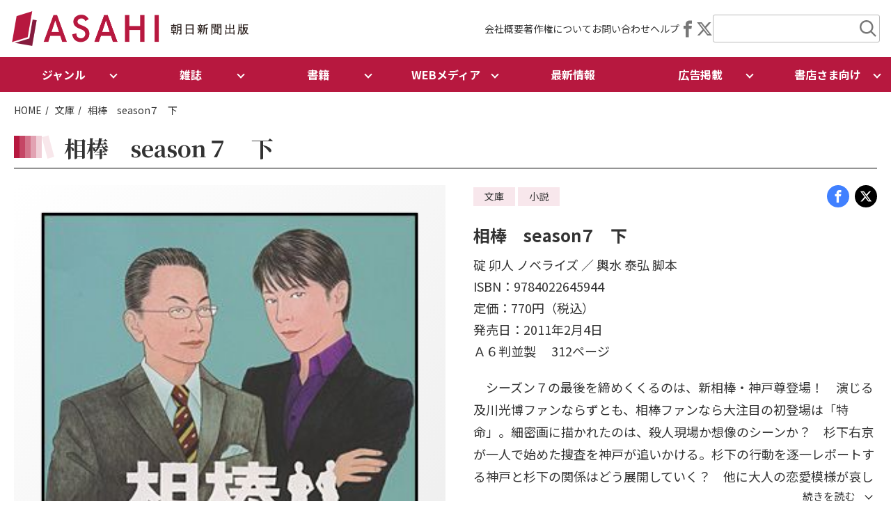

--- FILE ---
content_type: text/html; charset=UTF-8
request_url: https://publications.asahi.com/product/12311.html
body_size: 51138
content:
<!DOCTYPE html>
<html lang="ja">


    
<head>
    <meta charset="utf-8">
    
      <meta name="viewport" content="width=device-width,initial-scale=1,user-scalable=yes,maximum-scale=1" />
  <title>朝日新聞出版　最新刊行物：文庫：相棒　season７　下</title>
  <meta name="description" content="　シーズン７の最後を締めくくるのは、新相棒・神戸尊登場！　演じる及川光博ファンならずとも、相棒ファンなら大注目の初登場は「特命」。細密画に描かれたのは、殺人現場...">
  <meta name="keyword" content="相棒　season７　下,朝日新聞出版,朝日新聞出版">
  <meta name="copyright" content="Copyright Asahi Shimbun Publications Inc. All rights reserved. No reproduction or publication without written permission.">


  <!-- Facebook -->
  <meta property="fb:app_id" content="311943732217271" />
  <meta property="og:type" content="book" />
  <meta property="og:url" content="https://publications.asahi.com/product/12311.html" />
  <meta property="og:title" content="朝日新聞出版　最新刊行物：文庫：相棒　season７　下" />
  <meta property="og:description" content="　シーズン７の最後を締めくくるのは、新相棒・神戸尊登場！　演じる及川光博ファンならずとも、相棒ファンなら大注目の初登場は「特命」。細密画に描かれたのは、殺人現場..." />
  <meta property="og:image" content="https://publications.asahi.com/uploads/cover_image_12311_2380197886.jpg" />
  <meta property="og:site_name" content="朝日新聞出版　最新刊行物" />

  <!-- Twitter -->
  <meta property="twitter:card" content="summary_large_image" />
  <meta property="twitter:url" content="https://publications.asahi.com/product/12311.html" />
  <meta property="twitter:title" content="朝日新聞出版　最新刊行物：文庫：相棒　season７　下" />
  <meta property="twitter:description" content="　シーズン７の最後を締めくくるのは、新相棒・神戸尊登場！　演じる及川光博ファンならずとも、相棒ファンなら大注目の初登場は「特命」。細密画に描かれたのは、殺人現場..." />
  <meta property="twitter:image" content="https://publications.asahi.com/uploads/cover_image_12311_2380197886.jpg" />

  
  <link rel="canonical" href="https://publications.asahi.com/product/12311.html">
  <link rel="shortcut icon" href="/favicon.ico" />
  <link rel="stylesheet" type="text/css" href="/src/css/swiper-bundle.css">
  <link rel="stylesheet" type="text/css" href="/src/css/common.css?20260127081230">

  
  <link rel="apple-touch-icon" sizes="180x180" href="/apple-touch-icon.png">
  <link rel="icon" type="image/png" sizes="32x32" href="/favicon-32x32.png">
  <link rel="icon" type="image/png" sizes="16x16" href="/favicon-16x16.png">


 <!--  <link href="https://publications.asahi.com/include/css/opendoors.css" rel="stylesheet" type="text/css"> -->
 <script type="text/javascript" src="https://cdn.storifyme.com/static/web-components/storifyme-elements.min.js"></script>

 <!-- Google tag (gtag.js) -->
<script async src="https://www.googletagmanager.com/gtag/js?id=G-40DT67CC53"></script>
<script>
  window.dataLayer = window.dataLayer || [];
  function gtag(){dataLayer.push(arguments);}
  gtag('js', new Date());
  gtag('config', 'G-40DT67CC53');
</script>

</head>

<body>
<div class="wrapper">
    <header>
    <div class="header-wrapper">
        <div class="header-logo"><a href="/index.html"><img src="/src/images/logo_asahipublication.png" alt="朝日新聞出版"></a></div>

        <div class="header-utilnav">
            <ul class="header-utilnav-link">
                <li><a href="/company/">会社概要</a></li>
                <li><a href="/company/copyright/">著作権について</a></li>
                <li><a href="/company/contact/">お問い合わせ</a></li>
                <li><a href="/original/help/">ヘルプ
                </a></li>
            </ul>

            <ul class="header-utilnav-sns">
                <li><a href="https://www.facebook.com/AsahiShimbunPublications" target="_blank"><i class="icon-facebook"></i></a></li>
                <li><a href="https://twitter.com/asahi_pub_PR" target="_blank"><i class="icon-twitter"></i></a></li>
            </ul>

            <div class="header-search">
                <div class="header-search-trigger"></div>
                <div class="header-search-wrapper">
                    <form method="get" action="/search/">
                        <!-- input type="hidden" name="mode" value="all" -->
                        <span class="inputKeyword">
                        <input name="freeword" type="text" class="keyword" value="" size="30"><input name="keyword-filter" type="hidden" class="keyword" value="all" size="30"></span>
                        <input type="submit" class="searchSubmit" value="submit">
                    </form>
                </div>
            </div>
        </div>
    </div><!-- /header-wrapper -->

    <div class="header-contents">
        <div id="header-nav">
            <div id="header-sp-btn">
                <div class="header-sp-btn-bar">
                    <span></span>
                    <span></span>
                    <span></span>
                </div>
            </div>
            <ul class="header-menu">
                <li class="dropdown-trigger">
                    ジャンル
                    <ul class="dropdown genre">
                        <li><a href="/genre/essay.html">エッセイ</a></li>
                        <li><a href="/genre/comic.html">コミック</a></li>
                        <li><a href="/genre/sports.html">スポーツ</a></li>
                        <li><a href="/genre/data-book.html">データブック</a></li>
                        <li><a href="/genre/non-fiction.html">ノンフィクション</a></li>
                        <li><a href="/genre/business.html">ビジネス</a></li>
                        <li><a href="/genre/healthcare.html">医療・健康</a></li>
                        <li><a href="/genre/science.html">科学</a></li>
                        <li><a href="/genre/study-guide.html">学習参考書</a></li>
                        <li><a href="/genre/education.html">教育</a></li>
                        <li><a href="/genre/economics.html">経済</a></li>
                        <li><a href="/genre/language-reference.html">語学・参考書</a></li>
                        <li><a href="/genre/poetry.html">詩歌</a></li>
                        <li><a href="/genre/childrens-book.html">児童書</a></li>
                        <li><a href="/genre/self-help.html">自己啓発</a></li>
                        <li><a href="/genre/nature.html">自然</a></li>
                        <li><a href="/genre/practical.html">実用</a></li>
                        <li><a href="/genre/photography.html">写真集</a></li>
                        <li><a href="/genre/society.html">社会</a></li>
                        <li><a href="/genre/hobby.html">趣味</a></li>
                        <li><a href="/genre/religion.html">宗教</a></li>
                        <li><a href="/genre/novel.html">小説</a></li>
                        <li><a href="/genre/psychology.html">心理</a></li>
                        <li><a href="/genre/literary-jottings.html">随筆</a></li>
                        <li><a href="/genre/politics.html">政治</a></li>
                        <li><a href="/genre/art.html">美術</a></li>
                        <li><a href="/genre/criticism.html">評論</a></li>
                        <li><a href="/genre/literature.html">文学</a></li>
                        <li><a href="/genre/travel.html">旅</a></li>
                        <li><a href="/genre/history.html">歴史</a></li>
                    </ul>
                </li>
                <li class="dropdown-trigger">
                    雑誌
                    <ul class="dropdown">
                        <li><a href="/category/magazine.html">雑誌</a></li>
                        <li><a href="/category/partwork.html">分冊百科</a></li>
                        <li><a href="/category/mook.html">別冊・ムック</a></li>
                    </ul>
                </li>
                <li class="dropdown-trigger">
                    書籍
                    <ul class="dropdown">
                        <li><a href="/category/book.html">書籍</a></li>
                        <li><a href="/category/bunko.html">文庫</a></li>
                        <li><a href="/category/shinsho.html">新書</a></li>
                        <li><a href="/category/sensho.html">選書</a></li>
                        <li><a href="/category/comic.html">コミック</a></li>
                    </ul>
                </li>
                <li class="dropdown-trigger">
                    WEBメディア
                    <ul class="dropdown">
                        <li><a href="https://dot.asahi.com/" target="_blank">AERA DIGITAL</a></li>
                        <li><a href="https://dot.asahi.com/aerakids" target="_blank">AERA with Kids+</a></li>
                        <li><a href="https://survival-library.asahi.com/" target="_blank">サバイバル図書館</a></li>
                        <li><a href="https://asacomi.jp/" target="_blank">アサコミ</a></li>
                        <li><a href="https://webtripper.jp/" target="_blank">web TRIPPER</a></li>
                        <li><a href="https://note.com/asahi_books/" target="_blank">さんぽ</a></li>
                    </ul>
                </li>
                <li><a href="/news/list.html">最新情報</a></li>
                <li class="dropdown-trigger">
                    広告掲載
                    <ul class="dropdown">
                        <li><a href="https://publications.asahi.com/mediaguide#advertisement">広告</a></li>
                        <li><a href="https://publications.asahi.com/mediaguide#production">ブランドスタジオ</a></li>
                        <li><a href="https://publications.asahi.com/mediaguide#data">オリジナル抜き刷り</a></li>
                    </ul>
                </li>
                <li class="dropdown-trigger">
                    書店さま向け
                    <ul class="dropdown">
                        <li><a href="/ordersheet/">最新の注文書</a></li>
                        <li><a href="https://www.bookinter.intage.jp/" target="_blank">Bookインタラクティブ</a></li>
                        <li><a href="https://www.s-book.net/" target="_blank">S-BOOK.NET</a></li>
                    </ul>
                </li>
                <li class="sp-only"><a href="/company/" >会社概要</a></li>
                <li class="sp-only"><a href="/company/copyright/" >著作権について</a></li>
                <li class="sp-only"><a href="/company/contact/" >お問い合わせ</a></li>
                <li class="sp-only"><a href="/original/help/" >ヘルプ</a></li>
            </ul>
        </div>
    </div><!-- /header-contents -->

</header>

<link href="https://publications.asahi.com/include/css/detail.css" rel="stylesheet" type="text/css">

<div class="contents-l">
    <ul class="breadcrumb">
        <li><a href="/">HOME</a></li>
        <li><a href="/category/bunko.html">文庫</a></li>
                <li>相棒　season７　下</li>
    </ul>


        <section>
            <div class="contents-block">
                <div class="page-header">
                    <h1 class="ttl-page">相棒　season７　下</h1>
                                    </div><!-- /page-header -->

                <div class="book-info">
                    <div class="book-thumb">
                        <div class="book-thumb-inner">
                            <img src="/uploads/cover_image_12311_2380197886.jpg" alt="">
                        </div>
                                                <div class="btn-trial"><a href="https://publications-asahi.sv.bookbrowsing.jp/sv/open/v4NHpQVmRZxh" target='_blank'>立ち読み</a></div>
                        
                    </div>

                    <div class="book-detail">
                        <div class="page-header-info">
                            <div class="tag">
                                <div class="tag-item">文庫</div>
                                                                                                <div class="tag-item">小説</div>                                                            </div>
                            <div class="sns">
                                                                <a href="https://www.facebook.com/sharer/sharer.php?u=https://publications.asahi.com/product/12311.html" target="_blank" rel="noopener" class="facebook"><i class="icon-facebook"></i></a>
                                <a href="https://twitter.com/intent/tweet?url=https://publications.asahi.com/product/12311.html&via=asahi_pub_PR&text=%E6%9C%9D%E6%97%A5%E6%96%B0%E8%81%9E%E5%87%BA%E7%89%88%E3%80%80%E6%9C%80%E6%96%B0%E5%88%8A%E8%A1%8C%E7%89%A9%EF%BC%9A%E6%96%87%E5%BA%AB%EF%BC%9A%E7%9B%B8%E6%A3%92%E3%80%80season%EF%BC%97%E3%80%80%E4%B8%8B" target="_blank" rel="noopener" class="twitter"><i class="icon-twitter"></i></a>
                            </div>
                        </div>
                        <div class="book-title">
                            <div class="subtitle"></div>
                            相棒　season７　下 
                            <div class="subtitle"></div>
                        </div>
                        <div class="book-info-text">
                                                                                    <div class="book-text-item">                                碇 卯人 ノベライズ ／                                                                                                                    輿水 泰弘 脚本                             </div>                            
                             <div class="book-text-item">ISBN：9784022645944</div> 
                             <div class="book-text-item">定価：770円（税込）</div>                                                                                     <div class="book-text-item">発売日：2011年2月4日</div>
                                                        <div class="book-text-item">
                                Ａ６判並製　                                312ページ　                                                                                              </div>
                            
                                                                                    <div class="book-text-summary ui-accordion" id="area01">
                                <input type="checkbox" id="ck01" onclick="docOpen('01')">
                                <label for="ck01" id="label01"></label>
                                <div id="doc01">
                                    <p>　シーズン７の最後を締めくくるのは、新相棒・神戸尊登場！　演じる及川光博ファンならずとも、相棒ファンなら大注目の初登場は「特命」。細密画に描かれたのは、殺人現場か想像のシーンか？　杉下右京が一人で始めた捜査を神戸が追いかける。杉下の行動を逐一レポートする神戸と杉下の関係はどう展開していく？　他に大人の恋愛模様が哀しい「密愛」、陣川公平警部補が相変わらずの陣川警部補ぶりを発揮する「悪意の行方」など見逃せない計５編。</p>
                                </div>
                                                            </div>
                                                    </div><!-- /book-info-text-->

                        <div class="book-sale-btn">
                            
                                                        <div class="accordion">
    <div class="accordion-trigger">
        <div class="btn-red shop">ネット書店で購入</div>
    </div>
    <div class="accordion-content">
        <div class="col col-2">
                        <div class="col-item btn-shop"><a href="https://www.amazon.co.jp/exec/obidos/ASIN/4022645946/opendoors-22/ref=nosim" target="_blank"><img src="/assets/images/logo-shop/logo_amazon.png"
                            alt=""></a></div>
            
                        <div class="col-item btn-shop"><a href="http://hb.afl.rakuten.co.jp/hgc/g00q0724.srvg1c39.g00q0724.srvg2f81/?pc=http%3A%2F%2Fbooks.rakuten.co.jp%2Frb%2F6949230%2F%3Frafcid%3Dwsc_b_ts_1028206686872109111" target="_blank"><img src="/assets/images/logo-shop/logo_rakuten.png"
                            alt=""></a></div>
                        
                                    <div class="col-item btn-shop sold"><a href="//ck.jp.ap.valuecommerce.com/servlet/referral?sid=2809032&pid=880377246&vc_url=https%3a%2f%2fbookweb%2ekinokuniya%2eco%2ejp%2fguest%2fcgi-bin%2fwshosea%2ecgi%3fW-ISBN%3d9784022645944" target="_blank"><img src="/assets/images/logo-shop/logo_kinokuniya.png"
                            alt=""></a></div>
             
                        <div class="col-item btn-shop sold"><a href="//ck.jp.ap.valuecommerce.com/servlet/referral?sid=2809032&pid=882012027&vc_url=https%3A%2F%2Fshop.tsutaya.co.jp%2Fbook%2Fproduct%2F9784022645944%2F" target="_blank"><img src="/assets/images/logo-shop/logo_tsutaya.png"
                            alt=""></a></div>
                        <div class="col-item btn-shop sold"><a href="//ck.jp.ap.valuecommerce.com/servlet/referral?sid=2809032&pid=880897909&vc_url=https%3A%2F%2Fstore.shopping.yahoo.co.jp%2Fbookfan%2Fbk-4022645946.html" target="_blank" rel="nofollow"><img src="/assets/images/logo-shop/logo_bookfan.png"
                            alt=""></a></div>
                         <div class="col-item btn-shop sold"><a href="//ck.jp.ap.valuecommerce.com/servlet/referral?sid=2809032&pid=889941368&vc_url=https%3A%2F%2F7net.omni7.jp%2Fdetail_isbn%2F9784022645944" target="_blank" rel="nofollow"><img src="/assets/images/logo-shop/logo_7net.png"
                            alt=""></a></div>

                         <div class="col-item btn-shop sold"><a href="https://www.search.kumabook.com/kumazawa/html/products/list?isbncd=9784022645944" target="_blank" rel="nofollow"><img src="/assets/images/logo-shop/logo_kumazawa.png"
                            alt=""></a></div>

						<div class="col-item btn-shop sold"><a href="http://www.yodobashi.com/ec/category/index.html?word=9784022645944&extst=asahishimbun" target="_blank" rel="nofollow"><img src="/assets/images/logo-shop/logo_yodobashi.png" alt=""></a></div>

						<div class="col-item btn-shop sold"><a href="https://www.maruzenjunkudo.co.jp/products/9784022645944" target="_blank" rel="nofollow"><img src="/assets/images/logo-shop/logo_maruzenjunkudo.png" alt=""></a></div>


                    </div>
        <p class="font-s">★のネット書店は、在庫のない場合や取扱いのない場合があります。</p>
    </div>
</div>



                                                        <div class="accordion">
                                <div class="accordion-trigger">
                                    <div class="btn-w ebook">電子書籍の購入</div>
                                </div>
                                <div class="accordion-content">
                                    <div class="col col-2">
                                        <div class="col-item btn-shop"><a href="https://www.amazon.co.jp/dp/B009AAFVKA?tag=opendoors-22&amp;linkCode=osi&amp;th=1&amp;psc=1" target="_blank"><img src="/assets/images/logo-shop/logo_kindle.png" alt=""></a></div>
                                        <!-- <div class="col-item btn-shop"><a href="" target="_blank"><img src="/assets/images/logo-shop/logo_fujisan.png" alt=""></a></div>-->
                                    </div>
                                </div>
                            </div>
                                                       	                           		                           			                           				<p>ご注文はお近くの書店、ＡＳＡ（朝日新聞販売所）でも承ります。</p>
                           			                           		                           	                        </div>
                        <div class="book-related-link-h">
                                                    </div>
                        <div></div>
                    </div><!-- /book detail -->
                </div>
            </div>
        </section><!-- /book info -->
    <div class="contents-article">


        <section>
            <div class="contents-block contents-m">
                <div id="detailMainArea">
                
                                </div>
            </div>
        </section>


                <section>
            <div class="contents-block">
                <h2 class="ttl-section">関連商品 </h2>
                
                                <h3 class="ttl-red">“相棒（文庫）”シリーズ一覧</h3>
                <div class="swiper">
                    <div class="swiper-wrapper book-panel-w">
                                                                        <div class="swiper-slide">
                            <a href="/product/8429.html" class="book-panel-item">
                                <div class="book-thumb"><!-- img src="/uploads/cover_image_8429_385577b162.jpg" alt="" -->
                            <img src="/uploads/cover_image_8429_385577b162.jpg" alt="">
                                </div>
                                <div class="book-info-text">
                                    <div class="book-title">
                                       相棒 
                                    </div>
                                </div>
                            </a>
                        </div>
                                                                        <div class="swiper-slide">
                            <a href="/product/9009.html" class="book-panel-item">
                                <div class="book-thumb"><!-- img src="/uploads/cover_image_9009_42d8ac5238.jpg" alt="" -->
                            <img src="/uploads/cover_image_9009_42d8ac5238.jpg" alt="">
                                </div>
                                <div class="book-info-text">
                                    <div class="book-title">
                                       相棒　season１ 
                                    </div>
                                </div>
                            </a>
                        </div>
                                                                        <div class="swiper-slide">
                            <a href="/product/9211.html" class="book-panel-item">
                                <div class="book-thumb"><!-- img src="/uploads/cover_image_9211_3b60e5d6de.jpg" alt="" -->
                            <img src="/uploads/cover_image_9211_3b60e5d6de.jpg" alt="">
                                </div>
                                <div class="book-info-text">
                                    <div class="book-title">
                                       相棒　season２　上 
                                    </div>
                                </div>
                            </a>
                        </div>
                                                                        <div class="swiper-slide">
                            <a href="/product/9401.html" class="book-panel-item">
                                <div class="book-thumb"><!-- img src="/uploads/cover_image_9401_4571efece7.jpg" alt="" -->
                            <img src="/uploads/cover_image_9401_4571efece7.jpg" alt="">
                                </div>
                                <div class="book-info-text">
                                    <div class="book-title">
                                       相棒　season２　下 
                                    </div>
                                </div>
                            </a>
                        </div>
                                                                        <div class="swiper-slide">
                            <a href="/product/9805.html" class="book-panel-item">
                                <div class="book-thumb"><!-- img src="/uploads/cover_image_9805_cccfe7ae35.jpg" alt="" -->
                            <img src="/uploads/cover_image_9805_cccfe7ae35.jpg" alt="">
                                </div>
                                <div class="book-info-text">
                                    <div class="book-title">
                                       相棒　season３　上 
                                    </div>
                                </div>
                            </a>
                        </div>
                                                                        <div class="swiper-slide">
                            <a href="/product/9973.html" class="book-panel-item">
                                <div class="book-thumb"><!-- img src="/uploads/cover_image_9973_39f36bbf18.jpg" alt="" -->
                            <img src="/uploads/cover_image_9973_39f36bbf18.jpg" alt="">
                                </div>
                                <div class="book-info-text">
                                    <div class="book-title">
                                       相棒　season３　下 
                                    </div>
                                </div>
                            </a>
                        </div>
                                                                        <div class="swiper-slide">
                            <a href="/product/10050.html" class="book-panel-item">
                                <div class="book-thumb"><!-- img src="/uploads/cover_image_10050_52e70291fa.jpg" alt="" -->
                            <img src="/uploads/cover_image_10050_52e70291fa.jpg" alt="">
                                </div>
                                <div class="book-info-text">
                                    <div class="book-title">
                                       相棒　season４　上 
                                    </div>
                                </div>
                            </a>
                        </div>
                                                                        <div class="swiper-slide">
                            <a href="/product/10149.html" class="book-panel-item">
                                <div class="book-thumb"><!-- img src="/uploads/cover_image_10149_f4edfe2d61.jpg" alt="" -->
                            <img src="/uploads/cover_image_10149_f4edfe2d61.jpg" alt="">
                                </div>
                                <div class="book-info-text">
                                    <div class="book-title">
                                       相棒　season４　下 
                                    </div>
                                </div>
                            </a>
                        </div>
                                                                        <div class="swiper-slide">
                            <a href="/product/10810.html" class="book-panel-item">
                                <div class="book-thumb"><!-- img src="/uploads/cover_image_10810_22f4b85ef8.jpg" alt="" -->
                            <img src="/uploads/cover_image_10810_22f4b85ef8.jpg" alt="">
                                </div>
                                <div class="book-info-text">
                                    <div class="book-title">
                                       相棒　season５　上 
                                    </div>
                                </div>
                            </a>
                        </div>
                                                                        <div class="swiper-slide">
                            <a href="/product/11028.html" class="book-panel-item">
                                <div class="book-thumb"><!-- img src="/uploads/cover_image_11028_c78e37a768.jpg" alt="" -->
                            <img src="/uploads/cover_image_11028_c78e37a768.jpg" alt="">
                                </div>
                                <div class="book-info-text">
                                    <div class="book-title">
                                       相棒　season５　下 
                                    </div>
                                </div>
                            </a>
                        </div>
                                                                        <div class="swiper-slide">
                            <a href="/product/11162.html" class="book-panel-item">
                                <div class="book-thumb"><!-- img src="/uploads/cover_image_11162_6d5767f0a4.jpg" alt="" -->
                            <img src="/uploads/cover_image_11162_6d5767f0a4.jpg" alt="">
                                </div>
                                <div class="book-info-text">
                                    <div class="book-title">
                                       相棒　season６　上 
                                    </div>
                                </div>
                            </a>
                        </div>
                                                                        <div class="swiper-slide">
                            <a href="/product/11258.html" class="book-panel-item">
                                <div class="book-thumb"><!-- img src="/uploads/cover_image_11258_c3977ea191.jpg" alt="" -->
                            <img src="/uploads/cover_image_11258_c3977ea191.jpg" alt="">
                                </div>
                                <div class="book-info-text">
                                    <div class="book-title">
                                       相棒　season６　下 
                                    </div>
                                </div>
                            </a>
                        </div>
                                                                        <div class="swiper-slide">
                            <a href="/product/12162.html" class="book-panel-item">
                                <div class="book-thumb"><!-- img src="/uploads/cover_image_12162_79577c6985.jpg" alt="" -->
                            <img src="/uploads/cover_image_12162_79577c6985.jpg" alt="">
                                </div>
                                <div class="book-info-text">
                                    <div class="book-title">
                                       相棒　season７　上 
                                    </div>
                                </div>
                            </a>
                        </div>
                                                                        <div class="swiper-slide">
                            <a href="/product/12239.html" class="book-panel-item">
                                <div class="book-thumb"><!-- img src="/uploads/cover_image_12239_647cb67507.jpg" alt="" -->
                            <img src="/uploads/cover_image_12239_647cb67507.jpg" alt="">
                                </div>
                                <div class="book-info-text">
                                    <div class="book-title">
                                       相棒　season７　中 
                                    </div>
                                </div>
                            </a>
                        </div>
                                                                        <div class="swiper-slide">
                            <a href="/product/13187.html" class="book-panel-item">
                                <div class="book-thumb"><!-- img src="/uploads/cover_image_13187_451989dd51.jpg" alt="" -->
                            <img src="/uploads/cover_image_13187_451989dd51.jpg" alt="">
                                </div>
                                <div class="book-info-text">
                                    <div class="book-title">
                                       相棒　season８　上 
                                    </div>
                                </div>
                            </a>
                        </div>
                                                                        <div class="swiper-slide">
                            <a href="/product/13274.html" class="book-panel-item">
                                <div class="book-thumb"><!-- img src="/uploads/cover_image_13274_e069e3f064.jpg" alt="" -->
                            <img src="/uploads/cover_image_13274_e069e3f064.jpg" alt="">
                                </div>
                                <div class="book-info-text">
                                    <div class="book-title">
                                       相棒　season８　中 
                                    </div>
                                </div>
                            </a>
                        </div>
                                                                        <div class="swiper-slide">
                            <a href="/product/13358.html" class="book-panel-item">
                                <div class="book-thumb"><!-- img src="/uploads/cover_image_13358_8a3cdd2817.jpg" alt="" -->
                            <img src="/uploads/cover_image_13358_8a3cdd2817.jpg" alt="">
                                </div>
                                <div class="book-info-text">
                                    <div class="book-title">
                                       相棒　season８　下 
                                    </div>
                                </div>
                            </a>
                        </div>
                                                                        <div class="swiper-slide">
                            <a href="/product/14380.html" class="book-panel-item">
                                <div class="book-thumb"><!-- img src="/uploads/cover_image_14380_5929e8190c.jpg" alt="" -->
                            <img src="/uploads/cover_image_14380_5929e8190c.jpg" alt="">
                                </div>
                                <div class="book-info-text">
                                    <div class="book-title">
                                       相棒　season９　上 
                                    </div>
                                </div>
                            </a>
                        </div>
                                                                        <div class="swiper-slide">
                            <a href="/product/14478.html" class="book-panel-item">
                                <div class="book-thumb"><!-- img src="/uploads/cover_image_14478_46741ab384.jpg" alt="" -->
                            <img src="/uploads/cover_image_14478_46741ab384.jpg" alt="">
                                </div>
                                <div class="book-info-text">
                                    <div class="book-title">
                                       相棒　season９　中 
                                    </div>
                                </div>
                            </a>
                        </div>
                                                                        <div class="swiper-slide">
                            <a href="/product/14545.html" class="book-panel-item">
                                <div class="book-thumb"><!-- img src="/uploads/cover_image_14545_316c92b8b9.jpg" alt="" -->
                            <img src="/uploads/cover_image_14545_316c92b8b9.jpg" alt="">
                                </div>
                                <div class="book-info-text">
                                    <div class="book-title">
                                       相棒　season９　下 
                                    </div>
                                </div>
                            </a>
                        </div>
                                                                        <div class="swiper-slide">
                            <a href="/product/15245.html" class="book-panel-item">
                                <div class="book-thumb"><!-- img src="/uploads/cover_image_15245_e404874e2f.jpg" alt="" -->
                            <img src="/uploads/cover_image_15245_e404874e2f.jpg" alt="">
                                </div>
                                <div class="book-info-text">
                                    <div class="book-title">
                                       相棒　season１０　上 
                                    </div>
                                </div>
                            </a>
                        </div>
                                                                        <div class="swiper-slide">
                            <a href="/product/15330.html" class="book-panel-item">
                                <div class="book-thumb"><!-- img src="/uploads/cover_image_15330_c07d5a25e8.jpg" alt="" -->
                            <img src="/uploads/cover_image_15330_c07d5a25e8.jpg" alt="">
                                </div>
                                <div class="book-info-text">
                                    <div class="book-title">
                                       相棒　season１０　中 
                                    </div>
                                </div>
                            </a>
                        </div>
                                                                        <div class="swiper-slide">
                            <a href="/product/15408.html" class="book-panel-item">
                                <div class="book-thumb"><!-- img src="/uploads/cover_image_15408_a7dcbb24e2.jpg" alt="" -->
                            <img src="/uploads/cover_image_15408_a7dcbb24e2.jpg" alt="">
                                </div>
                                <div class="book-info-text">
                                    <div class="book-title">
                                       相棒　season１０　下 
                                    </div>
                                </div>
                            </a>
                        </div>
                                                                        <div class="swiper-slide">
                            <a href="/product/15488.html" class="book-panel-item">
                                <div class="book-thumb"><!-- img src="/uploads/cover_image_15488_ab914ff23a.jpg" alt="" -->
                            <img src="/uploads/cover_image_15488_ab914ff23a.jpg" alt="">
                                </div>
                                <div class="book-info-text">
                                    <div class="book-title">
                                       相棒　season１１　上 
                                    </div>
                                </div>
                            </a>
                        </div>
                                                                        <div class="swiper-slide">
                            <a href="/product/15556.html" class="book-panel-item">
                                <div class="book-thumb"><!-- img src="/uploads/cover_image_15556_59818b683b.jpg" alt="" -->
                            <img src="/uploads/cover_image_15556_59818b683b.jpg" alt="">
                                </div>
                                <div class="book-info-text">
                                    <div class="book-title">
                                       相棒　season１１　中 
                                    </div>
                                </div>
                            </a>
                        </div>
                                            </div>
                    <div class="swiper-pagination"></div>
                    <div class="swiper-button-prev"></div>
                    <div class="swiper-button-next"></div>
                </div>
                
                                <h3 class="ttl-red">“碇 卯人／輿水 泰弘”の著作一覧</h3>
                <div class="swiper">
                    <div class="swiper-wrapper book-panel-w">
                                                                        <div class="swiper-slide">
                            <a href="/product/8429.html" class="book-panel-item">
                                <div class="book-thumb"><!-- img src="/uploads/cover_image_8429_385577b162.jpg" alt="" -->
                            <img src="/uploads/cover_image_8429_385577b162.jpg" alt="">
                                </div>
                                <div class="book-info-text">
                                    <div class="book-title">相棒</div>
                                </div>
                            </a>
                        </div>
                                                                        <div class="swiper-slide">
                            <a href="/product/9009.html" class="book-panel-item">
                                <div class="book-thumb"><!-- img src="/uploads/cover_image_9009_42d8ac5238.jpg" alt="" -->
                            <img src="/uploads/cover_image_9009_42d8ac5238.jpg" alt="">
                                </div>
                                <div class="book-info-text">
                                    <div class="book-title">相棒　season１</div>
                                </div>
                            </a>
                        </div>
                                                                        <div class="swiper-slide">
                            <a href="/product/9211.html" class="book-panel-item">
                                <div class="book-thumb"><!-- img src="/uploads/cover_image_9211_3b60e5d6de.jpg" alt="" -->
                            <img src="/uploads/cover_image_9211_3b60e5d6de.jpg" alt="">
                                </div>
                                <div class="book-info-text">
                                    <div class="book-title">相棒　season２　上</div>
                                </div>
                            </a>
                        </div>
                                                                        <div class="swiper-slide">
                            <a href="/product/9401.html" class="book-panel-item">
                                <div class="book-thumb"><!-- img src="/uploads/cover_image_9401_4571efece7.jpg" alt="" -->
                            <img src="/uploads/cover_image_9401_4571efece7.jpg" alt="">
                                </div>
                                <div class="book-info-text">
                                    <div class="book-title">相棒　season２　下</div>
                                </div>
                            </a>
                        </div>
                                            </div>
                    <div class="swiper-pagination"></div>
                    <div class="swiper-button-prev"></div>
                    <div class="swiper-button-next"></div>
                </div>
                
                

            </div>
        </section><!-- /related book -->
            </div><!-- /contents-article -->
</div><!-- /contents-l -->
<footer>
    <div class="abj">
        <div class="contents-l">
            <img src="/assets/images/logo_abj.png" alt="">
            <div class="abj-text">ＡＢＪマークは、この電子書店・電子書籍配信サービスが、著作権者からコンテンツ使用許諾を得た正規版配信サービスであることを示す登録商標（登録番号 第６０９１７１３号）です。
                詳しくは［ABJマーク］または［電子出版制作・流通協議会］で検索してください</div>
        </div>
    </div>

    <div class="contents-l">
        <div class="footer-nav">
            <div class="footer-nav-item footer-nav-logo">
                <img src="/assets/images/logo_asahipublication_v.png" alt="">
                <div class="sns">
                    <a href="https://www.facebook.com/AsahiShimbunPublications" target="_blank" class="facebook"></a>
                    <a href="https://twitter.com/asahi_pub_PR" target="_blank" class="twitter"></a>
                </div>
            </div>

            <div class="footer-nav-item">
                <ul class="footer-nav-link">
                    <li><a href="/category/magazine.html">雑誌</a>
                        <ul>
                            <li><a href="/category/magazine.html">雑誌</a></li>
                            <li><a href="/category/partwork.html">分冊百科</a></li>
                            <li><a href="/category/mook.html">別冊・ムック</a></li>
                        </ul>
                    </li>
                    <li><a href="/category/book.html">書籍</a>
                        <ul>
                            <li><a href="/category/book.html">書籍</a></li>
                            <li><a href="/category/bunko.html">文庫</a></li>
                            <li><a href="/category/shinsho.html">新書</a></li>
                            <li><a href="/category/sensho.html">選書</a></li>
                            <li><a href="/category/comic.html">コミック</a></li>
                        </ul>
                    </li>
                </ul>
            </div>


            <div class="footer-nav-item">
                <ul class="footer-nav-link">
                    <li>WEBメディア
                        <ul>
                            <li><a href="https://dot.asahi.com/" target="_blank">AERA DIGITAL</a></li>
                        	<li><a href="https://dot.asahi.com/aerakids" target="_blank">AERA with Kids+</a></li>
                            <li><a href="https://survival-library.asahi.com/" target="_blank">サバイバル図書館</a></li>
                            <li><a href="https://asacomi.jp/" target="_blank">アサコミ</a></li>
                            <li><a href="https://webtripper.jp/" target="_blank">web TRIPPER</a></li>
                            <li><a href="https://note.com/asahi_books/" target="_blank">さんぽ</a></li>
                        </ul>
                    </li>
                    <li><a href="/featurelist/">特集</a></li>
                    <li><a href="/news/list.html">最新情報</a></li>
                    <li>定期購読
                        <ul>
                            <li><a href="/mypage/index.html">マイページ</a></li>
                        </ul>
                    </li>
                </ul>
            </div>


            <div class="footer-nav-item">
                <ul class="footer-nav-link">
                    <li>書店さま向け情報
                        <ul>
                            <li><a href="/ordersheet/">最新の注文書</a></li>
                            <li><a href="https://www.bookinter.intage.jp/" target="_blank">Bookインタラクティブ</a></li>
                            <li><a href="https://www.s-book.net/" target="_blank">S-BOOK.NET</a></li>
                        </ul>
                    </li>
                    <li>広告掲載
                        <ul>
                            <li><a href="https://publications.asahi.com/mediaguide#advertisement">広告</a></li>
                            <li><a href="https://publications.asahi.com/mediaguide#production">ブランドスタジオ</a></li>
                            <li><a href="https://publications.asahi.com/mediaguide#data">オリジナル抜き刷り</a></li>
                        </ul>
                    </li>
                </ul>
            </div>

            <div class="footer-nav-item">
                <ul class="footer-nav-link">
                    <li><a href="/company/">会社概要</a>
                        <ul>
                            <li><a href="/company/info/message.shtml">社長メッセージ</a></li>
                            <li><a href="/company/recruit/">採用情報</a>
                                <ul>
                                    <li><a href="/company/recruit/voice/">先輩社員の声</a></li>
                                    <li><a href="/company/recruit/newmember/">就活虎の巻</a></li>
                                    <li><a href="/company/recruit/requirements/">募集要項</a></li>
                                    <li><a href="/company/recruit/faq/">採用に関するQ＆A</a></li>
                                </ul>
                            </li>
                            <li><a href="/company/info/#access">アクセス</a></li>
                            <li><a href="/company/topics/">お知らせ</a></li>
                        </ul>
                    </li>

                    <li><a href="/company/copyright/">著作権について</a></li>
                    <li><a href="/company/contact/">お問い合わせ</a></li>
                    <li><a href="/original/help/">ヘルプ</a></li>
                </ul>
            </div>

        </div><!-- /footer-nav -->

    </div><!-- /contents-l -->


    <div class="footer-support-link">
        <ul>
            <li><a href="/company/privacy/">個人情報</a></li>
            <li><a href="/company/privacy/web_access.shtml">アクセスデータ</a></li>
            <li><a href="/company/copyright/">著作権</a></li>
            <li><a href="/company/accessibility/">推奨環境</a></li>
            <li><a href="/company/contact/">お問い合わせ</a></li>
            <li><a href="/company/">会社概要</a></li>
            <li><a href="https://www.asahi.com/"  target="_blank">朝日新聞デジタル</a></li>
            <li><a href="/tokutei/">特定商取引法に基づく表示</a></li>
        </ul>

        <div class="footer-copyright">
            <p>Copyright Asahi Shimbun Publications Inc. All rights reserved. No Reproduction or publication without written permission.</p>
        </div>
    </div><!-- /footersupport-link -->

</footer>

<script src="/src/js/swiper-bundle.min.js"></script>
<script type="text/javascript" defer src="/src/js/main.js"></script>

</div><!-- /wrapper -->
</body>
</html>


--- FILE ---
content_type: text/css
request_url: https://publications.asahi.com/src/css/common.css?20260127081230
body_size: 78787
content:
@charset "UTF-8";
@import url("https://fonts.googleapis.com/css2?family=Noto+Sans+JP:wght@400;700&family=Noto+Serif+JP:wght@700&family=Oswald&display=swap");
/* ------------------------------
* BASE/RESET
* ICON FONT
* LAYOUT
    contents width
    column
    header
    nav
    footer
* COMMON PARTS
    breadcrumb
    heading
    list
    link
    button
    media
    tag
    panel
    tab
    slide
    box
    pagination
    form
    align
    margin padding
    font
    sns
* TOP PAGE
* ARTICLE PAGE
* BOOK PAGE
* NEWS PAGE
* FEATURE PAGE
* SEARCH PAGE
* LEGACY STYLE
------------------------------ */
/* BASE
------------------------------ */
*, *::before, *::after {
  box-sizing: border-box;
  margin: 0;
  padding: 0;
}

html {
  overflow-y: scroll;
}

body {
  word-wrap: break-word;
  -webkit-text-size-adjust: 100%;
  -webkit-font-smoothing: antialiased;
  -moz-osx-font-smoothing: grayscale;
  color: #333;
  font-size: 16px;
  font-family: "Noto Sans JP", "游ゴシック Medium", "Yu Gothic Medium", YuGothicM, 游ゴシック体, YuGothic, "Hiragino Kaku Gothic ProN", "Hiragino Kaku Gothic Pro", メイリオ, Meiryo, sans-serif;
  overflow-wrap: break-word;
}

img, iframe {
  outline: none;
  vertical-align: bottom;
}

img {
  max-width: 100%;
  height: auto;
}

dt {
  font-weight: bold;
}

dd {
  margin-bottom: 24px;
}

table {
  border-collapse: collapse;
  border-spacing: 0;
}

a {
  color: #333;
  text-decoration: none;
}
a:hover {
  color: #B7183F;
}

p {
  line-height: 1.8;
}

/* ICON FONT
------------------------------ */
@font-face {
  font-style: normal;
  font-weight: normal;
  src: url("/src/fonts/icon-font.eot");
  src: url("/src/fonts/icon-font.eot") format("embedded-opentype"), url("/src/fonts/icon-font.ttf") format("truetype"), url("/src/fonts/icon-font.woff") format("woff"), url("/src/fonts/icon-font.svg") format("svg");
  font-family: "icon-font";
  font-display: block;
}
[class^=icon-], [class*=" icon-"] {
  speak: never;
  -webkit-font-smoothing: antialiased;
  -moz-osx-font-smoothing: grayscale;
  font-style: normal;
  font-variant: normal;
  font-weight: normal;
  line-height: 1;
  font-family: "icon-font" !important;
  text-transform: none;
}

.icon-book:before {
  content: "\e906";
}

.icon-cart:before {
  content: "\e901";
}

.icon-facebook:before {
  content: "\ea90";
}

.icon-twitter:before {
  /*content: "\ea96";*/
  content: "\e90a";
}

.icon-pdf:before {
  content: "\eadf";
}

.icon-tablet:before {
  content: "\e902";
}

.icon-calendar:before {
  content: "\e903";
}

.icon-arrow:before {
  content: "\e904";
}

.icon-launch:before {
  content: "\e900";
}

.icon-search:before {
  content: "\e905";
}

.icon-minus:before {
  content: "\e908";
}

.icon-plus:before {
  content: "\e907";
}

.icon-medal:before {
  content: "\e909";
}

.icon-x:before {
  content: "\e90a";
}

.icon-bullhorn:before {
  content: "\e91a";
}

.icon-books:before {
  content: "\e920";
}

.icon-history:before {
  content: "\e94d";
}

/* LAYOUT
------------------------------ */
.wrapper {
  overflow: clip;
}

.contents-l {
  max-width: 1272px;
  margin: 0 auto;
  padding: 0 16px;
}

.contents-m {
  max-width: 860px;
  margin: 0 auto;
}

.contents-block {
  padding-bottom: clamp(40px, 8vw, 80px);
}

/* column */
.col {
  display: flex;
  justify-content: center;
  gap: clamp(16px, 2.4vw, 24px);
}
.col .col-item {
  width: calc(100% - clamp(16px, 2.4vw, 24px));
}
.col.col-2, .col.col-2-1 {
  flex-wrap: wrap;
}
.col.col-2 .col-item, .col.col-2-1 .col-item {
  width: calc(50% - clamp(16px, 2.4vw, 24px));
}
.col.col-3-2 {
  flex-wrap: wrap;
  justify-content: center;
}
.col.col-3-2 .col-item {
  width: calc(33.3% - clamp(16px, 2.4vw, 24px));
}
.col.col-5-2 {
  flex-wrap: wrap;
  justify-content: center;
}
.col.col-5-2 .col-item {
  width: calc(20% - clamp(16px, 2.4vw, 24px));
}

@media screen and (max-width: 1100px) {
  .col.col-3-2 {
    flex-wrap: wrap;
  }
  .col.col-3-2 .col-item {
    width: calc(50% - clamp(16px, 2.4vw, 24px));
  }
}
@media screen and (max-width: 960px) {
  .col.col-5-2 {
    flex-wrap: wrap;
  }
  .col.col-5-2 .col-item {
    width: calc(33.3% - clamp(16px, 2.4vw, 24px));
  }
}
@media screen and (max-width: 640px) {
  .col.col-2-1 .col-item {
    width: 100%;
  }
  .col.col-5-2 {
    flex-wrap: wrap;
  }
  .col.col-5-2 .col-item {
    width: calc(50% - clamp(16px, 2.4vw, 24px));
  }
}
/* header */
.header-wrapper {
  display: flex;
  justify-content: space-between;
  max-width: 1366px;
  margin: 16px auto;
  padding: 0 16px;
}

.header-logo img {
  max-height: 50px;
}

.header-utilnav {
  display: flex;
  align-items: center;
  gap: 24px;
}
.header-utilnav li {
  font-size: clamp(12px, 1.4vw, 14px);
  list-style-type: none;
}
.header-utilnav a {
  color: #333;
  text-decoration: none !important;
}
.header-utilnav a:hover {
  color: #B7183F;
}

.header-utilnav-link {
  display: flex;
  gap: 24px;
}

.header-utilnav-sns {
  display: flex;
  align-items: center;
  gap: 24px;
}
.header-utilnav-sns a {
  color: #777 !important;
  font-size: 24px;
  text-decoration: none !important;
}
.header-utilnav-sns a:hover {
  color: #B7183F !important;
}

.header-search form {
  -webkit-border-radius: 3px;
  -moz-border-radius: 3px;
  position: relative;
  max-width: 240px;
  height: 40px;
  border: 1px solid #bababa;
  border-radius: 3px;
  text-align: left;
}
.header-search .inputKeyword {
  height: 100%;
}
.header-search .inputKeyword input {
  width: calc(100% - 40px);
  height: 100%;
  padding: 0 8px;
  border: none;
  outline: none;
  background: transparent;
}
.header-search .searchSubmit {
  position: absolute;
  top: calc(50% - 12px);
  right: 4px;
  width: 24px;
  height: 24px;
  border: none;
  outline: none;
  background: transparent url(/assets/images/icon_search.png) no-repeat center center;
  text-indent: -9999px;
  cursor: pointer;
}
.header-search .header-search-trigger {
  display: none;
}

@media screen and (max-width: 1100px) {
  .wrapper {
    padding-top: 44px;
  }

  .wrapper > header {
    z-index: 99999;
    position: fixed;
    top: 0;
    width: 100%;
    background: #fff;
  }
}
/* nav */
@media screen and (max-width: 1100px) {
  body.is-menu-open {
    position: fixed;
    top: 0;
    left: 0;
    width: 100%;
  }
}
.header-contents {
  height: 50px;
  background: #B7183F;
}

#header-sp-btn {
  display: none;
}

#header-nav {
  width: 100%;
  max-width: 1366px;
  height: 100%;
  margin: 0 auto;
}

.header-menu {
  display: flex;
  height: 100%;
  padding-left: 0 !important;
}
.header-menu li {
  padding: 0 !important;
  list-style: none;
}
.header-menu li.sp-only {
  display: none;
}
.header-menu li, .header-menu a {
  display: flex;
  position: relative;
  flex-direction: column;
  align-items: center;
  justify-content: center;
  width: 100%;
  height: 100%;
  color: #fff;
  font-weight: bold;
}
.header-menu a {
  color: #fff !important;
  text-decoration: none !important;
}

.dropdown-trigger {
  position: relative;
}
.dropdown-trigger::before {
  display: block;
  position: absolute;
  top: calc(50% - 4px);
  right: 16px;
  width: 8px;
  height: 8px;
  transform: rotate(135deg);
  border-top: 2px solid #fff;
  border-right: 2px solid #fff;
  content: "";
}
.dropdown-trigger .dropdown {
  z-index: 9999;
  position: absolute;
  top: 50px;
  left: 0;
  width: 100%;
  max-height: 0;
  padding-left: 0 !important;
  overflow: hidden;
  background: linear-gradient(to bottom, #B7183F 0%, #8a122f 100%);
  box-shadow: inset 0 4px 8px rgba(138, 18, 47, 0.5);
  opacity: 0;
  transition: opacity 0.5s ease-in-out, max-height 0.5s ease-in-out;
}
.dropdown-trigger .dropdown li {
  display: block;
  width: 100%;
}
.dropdown-trigger .dropdown a {
  display: block;
  width: 100%;
  padding: 12px;
  font-size: clamp(14px, 1.6vw, 16px);
}
.dropdown-trigger .dropdown a:hover {
  background: #5d0c20;
}
.dropdown-trigger .dropdown.genre {
  display: flex;
  flex-wrap: wrap;
  justify-content: center;
  width: 100vw;
}
.dropdown-trigger .dropdown.genre li {
  width: 18%;
}
.dropdown-trigger .dropdown a[target=_blank] {
  position: relative;
  padding-right: 16px;
}
.dropdown-trigger .dropdown a[target=_blank]::after {
  display: block;
  position: absolute;
  top: calc(50% - 7px);
  right: 8px;
  content: "";
  content: "\e900";
  font-size: 14px;
  font-family: "icon-font";
}
.dropdown-trigger:hover .dropdown {
  max-height: 2000px;
  overflow: visible;
  opacity: 1;
  transition: opacity 0.5s ease-in-out, max-height 0.5s ease-in-out;
}

@media screen and (max-width: 1100px) {
  .header-wrapper {
    height: 44px;
    margin: 0;
  }

  .header-contents {
    height: 0;
  }

  .header-logo {
    padding: 4px;
  }
  .header-logo img {
    height: 100%;
  }

  .header-utilnav-link,
.header-utilnav-sns {
    display: none;
  }

  .header-search {
    position: absolute;
    top: 0;
    right: 44px;
  }
  .header-search .header-search-wrapper {
    display: none;
    z-index: 5;
    position: absolute;
    top: 44px;
    right: -44px;
    width: 100vw;
    padding: 16px;
    background: #fff;
    box-shadow: 0 8px 8px rgba(0, 0, 0, 0.2);
    opacity: 0;
    transition: opacity 1s ease-in-out;
  }
  .header-search form {
    width: calc(100% - 16px);
    max-width: none;
    margin-left: 16px;
  }
  .header-search.is-open .header-search-wrapper {
    display: block;
    opacity: 1;
    transition: opacity 1s ease-in-out;
  }
  .header-search.is-open .header-search-trigger::before {
    transform: rotate(45deg);
    content: "\e907";
  }
  .header-search .header-search-trigger {
    display: flex;
    z-index: 5;
    position: absolute;
    top: 0;
    right: 0;
    width: 44px;
    height: 44px;
    background: #fff;
  }
  .header-search .header-search-trigger::before {
    display: block;
    display: flex;
    position: absolute;
    align-items: center;
    justify-content: center;
    width: 100%;
    height: 100%;
    content: "";
    content: "\e905";
    color: #777;
    font-size: 24px;
    font-family: "icon-font";
    cursor: pointer;
  }

  #header-sp-btn {
    display: flex;
    position: absolute;
    top: 0;
    right: 0;
    align-items: center;
    justify-content: center;
    width: 44px;
    height: 44px;
    background-color: #B7183F;
  }
  #header-sp-btn:hover {
    cursor: pointer;
  }
  #header-sp-btn .header-sp-btn-bar {
    position: relative;
    width: 50px;
    height: 50px;
  }
  #header-sp-btn .header-sp-btn-bar span {
    display: inline-block;
    position: absolute;
    top: 15px;
    left: 28%;
    width: 45%;
    height: 3px;
    border-radius: 2px;
    background: #fff;
    transition: all 0.4s;
  }
  #header-sp-btn .header-sp-btn-bar span:nth-of-type(2) {
    top: 23px;
  }
  #header-sp-btn .header-sp-btn-bar span:nth-of-type(3) {
    top: 31px;
  }
  #header-sp-btn.is-open .header-sp-btn-bar span {
    top: 18px;
    left: 35%;
    width: 30%;
    transform: translateY(6px) rotate(-45deg);
  }
  #header-sp-btn.is-open .header-sp-btn-bar span:nth-of-type(2) {
    opacity: 0;
  }
  #header-sp-btn.is-open .header-sp-btn-bar span:nth-of-type(3) {
    top: 30px;
    left: 35%;
    width: 30%;
    transform: translateY(-6px) rotate(45deg);
  }

  .is-menu-open .header-menu {
    height: 90vh;
    max-height: 2000px;
    overflow-y: auto;
    opacity: 1;
    transition: opacity 0.5s ease-in-out, max-height 0.5s ease-in-out;
  }

  .header-menu {
    display: block;
    z-index: 9999;
    position: absolute;
    top: 44px;
    right: 0;
    width: 50%;
    max-height: 0;
    overflow: hidden;
    opacity: 0;
    transition: opacity 0.5s ease-in-out, max-height 0.5s ease-in-out;
  }
  .header-menu li.sp-only {
    display: block;
  }
  .header-menu li, .header-menu a {
    display: block;
    width: 100%;
    height: auto;
  }
  .header-menu > li {
    border-bottom: 1px solid rgba(255, 255, 255, 0.3);
    background: #B7183F;
  }
  .header-menu .dropdown-trigger, .header-menu a {
    padding: 16px !important;
  }
  .header-menu .font-en {
    display: inline-block;
    margin-right: 8px;
  }

  .dropdown-trigger {
    position: relative;
  }
  .dropdown-trigger::before {
    -webkit-border-radius: 2px;
    -moz-border-radius: 2px;
    display: block;
    position: absolute;
    top: 24px;
    right: 24px;
    width: 8px;
    height: 8px;
    transform: rotate(135deg);
    border-top: 2px solid #fff;
    border-right: 2px solid #fff;
    border-radius: 2px;
    content: "";
  }
  .dropdown-trigger.is-open::before {
    transform: rotate(-45deg);
  }
  .dropdown-trigger .dropdown,
.dropdown-trigger .dropdown.genre {
    display: none;
    position: static;
    width: 100%;
    max-height: none;
    box-shadow: none;
    opacity: 1;
  }
  .dropdown-trigger.is-open .dropdown, .dropdown-trigger.is-open .dropdown.genre {
    display: flex;
    flex-wrap: wrap;
    margin-top: 8px;
    background: none;
  }
  .dropdown-trigger.is-open .dropdown li, .dropdown-trigger.is-open .dropdown.genre li {
    width: 50%;
  }
}
@media screen and (max-width: 640px) {
  .header-menu {
    width: 100%;
  }
}
/* footer */
footer {
  margin-top: clamp(80px, 16vw, 160px);
  clear: both;
  border-top: 1px solid #777;
}

section:has(.top-brand) + footer {
  margin-top: 0;
}

.abj {
  border-bottom: 1px solid #777;
}
.abj .contents-l {
  display: flex;
  align-items: center;
  padding: clamp(40px, 8vw, 80px) 16px;
  gap: 16px;
}
.abj .abj-text {
  width: 100%;
  font-size: clamp(11px, 1.4vw, 14px);
  text-align: left;
}

.footer-nav {
  display: flex;
  justify-content: space-between;
  padding: clamp(40px, 8vw, 80px) 0;
  gap: 24px;
}
.footer-nav .footer-nav-item {
  width: 100%;
  font-size: clamp(12px, 1.6vw, 16px);
}
.footer-nav .footer-nav-link {
  padding-left: 0 !important;
}

.footer-nav-logo {
  text-align: center;
}
.footer-nav-logo img {
  width: 100%;
  max-width: 220px;
}
.footer-nav-logo .sns {
  display: flex;
  justify-content: center;
  gap: 24px;
}
.footer-nav-logo .sns a {
  -webkit-border-radius: 50%;
  -moz-border-radius: 50%;
  display: flex;
  align-items: center;
  justify-content: center;
  width: clamp(40px, 5.6vw, 56px);
  height: clamp(40px, 5.6vw, 56px);
  margin-top: 40px;
  border: 1px solid #777;
  border-radius: 50%;
}
.footer-nav-logo .sns a::before {
  display: block;
  position: absolute;
  content: "";
  content: "\ea90";
  color: #777;
  font-size: clamp(18px, 2.8vw, 28px);
  font-family: "icon-font";
}
.footer-nav-logo .sns a.twitter::before {
  content: "\e90a";
}

.footer-nav-link li {
  position: relative;
  margin-bottom: 16px;
  padding: 0;
  padding-left: 12px;
  font-weight: bold;
  list-style: none;
}
.footer-nav-link li::before {
  display: block;
  position: absolute;
  top: 0;
  left: 0;
  width: 2px;
  height: 1.5em;
  background: #B7183F;
  content: "";
}
.footer-nav-link li ul {
  margin-top: 16px;
  padding-left: 0 !important;
}
.footer-nav-link li ul li {
  padding-left: 0;
  font-weight: normal;
}
.footer-nav-link li ul li::before {
  display: none;
}
.footer-nav-link li ul li ul {
  margin-left: 1em;
}
.footer-nav-link a {
  color: #333 !important;
  text-decoration: none !important;
}
.footer-nav-link a:hover {
  color: #B7183F !important;
}
.footer-nav-link a[target=_blank] {
  display: inline-block;
  position: relative;
  padding-right: 16px;
}
.footer-nav-link a[target=_blank]::after {
  display: block;
  position: absolute;
  top: calc(50% - 7px);
  right: 0;
  content: "";
  content: "\e900";
  color: #777;
  font-size: 14px;
  font-family: "icon-font";
}

.footer-support-link {
  position: relative;
  padding: 40px 24px;
  background: #B7183F;
  color: #fff;
  font-size: clamp(11px, 1.4vw, 14px);
  text-align: center;
}
.footer-support-link::before, .footer-support-link::after {
  display: block;
  position: absolute;
  top: 0;
  left: 0;
  width: 10%;
  height: 100%;
  background: linear-gradient(to right, #F1CED9 0%, #F1CED9 20%, #E29FB3 20%, #E29FB3 40%, #D26E8C 40%, #D26E8C 60%, #C53F66 60%, #C53F66 80%, #B7183F 80%, #B7183F 100%);
  content: "";
}
.footer-support-link::after {
  right: 0;
  left: auto;
  background: linear-gradient(to right, #B7183F 0%, #B7183F 20%, #C53F66 20%, #C53F66 40%, #D26E8C 40%, #D26E8C 60%, #E29FB3 60%, #E29FB3 80%, #F1CED9 80%, #F1CED9 100%);
}
.footer-support-link ul {
  display: flex;
  z-index: 5;
  position: relative;
  justify-content: center;
  margin-bottom: 16px;
}
.footer-support-link li {
  padding: 0;
  list-style: none;
}
.footer-support-link li:last-of-type a {
  border: none;
}
.footer-support-link a {
  display: block;
  padding: 0 8px;
  border-right: 1px solid #fff;
  color: #fff !important;
  text-decoration: none !important;
}

.footer-copyright {
  z-index: 5;
  position: relative;
}

@media screen and (max-width: 640px) {
  .footer-nav {
    display: block;
  }
  .footer-nav .footer-nav-logo {
    margin-bottom: 40px;
  }
  .footer-nav .footer-nav-logo img {
    max-width: 50%;
  }

  .footer-nav-link li ul li {
    display: inline-block;
    margin-right: 24px;
  }

  .footer-support-link::before, .footer-support-link::after {
    top: auto;
    bottom: 0;
    width: 50%;
    height: 8px;
  }
  .footer-support-link ul {
    flex-wrap: wrap;
    gap: 8px 0;
  }
}
/* COMMON PARTS
------------------------------ */
/* breadcrumb */
.breadcrumb {
  font-feature-settings: "palt" 1;
  margin: 16px 0 24px;
  font-size: clamp(12px, 1.4vw, 14px);
}
.breadcrumb li {
  display: inline;
  position: relative;
  padding-right: 16px;
  list-style: none;
}
.breadcrumb li::after {
  display: block;
  position: absolute;
  top: 23%;
  right: 8px;
  width: 1px;
  height: 60%;
  transform: rotate(15deg);
  background: #333;
  content: "";
}
.breadcrumb li:last-of-type::after {
  display: none;
}
.breadcrumb li a {
  color: #333;
}
.breadcrumb li a:hover {
  text-decoration: underline;
}

/* heading */
.ttl-page {
  font-feature-settings: "palt" 1;
  position: relative;
  margin-bottom: clamp(16px, 2.4vw, 24px);
  padding: 0 0 8px clamp(40px, 7.2vw, 72px);
  border-bottom: 1px solid #000;
  font-size: clamp(18px, 3.2vw, 32px);
  line-height: 1.3;
  font-family: "Noto Serif JP", 游明朝, "Yu Mincho", YuMincho, "Hiragino Mincho ProN", HGS明朝E, メイリオ, Meiryo, serif !important;
}
.ttl-page::before, .ttl-page::after {
  display: block;
  position: absolute;
  bottom: calc(8px + 0.2em);
  left: 0;
  width: clamp(24px, 4vw, 40px);
  height: 1em;
  background: linear-gradient(to right, #B7183F 0%, #B7183F 20%, rgba(183, 24, 63, 0.8) 20%, rgba(183, 24, 63, 0.8) 40%, rgba(183, 24, 63, 0.6) 40%, rgba(183, 24, 63, 0.6) 60%, rgba(183, 24, 63, 0.4) 60%, rgba(183, 24, 63, 0.4) 80%, rgba(183, 24, 63, 0.2) 80%, rgba(183, 24, 63, 0.2) 100%);
  content: "";
}
.ttl-page::after {
  display: block;
  position: absolute;
  bottom: calc(8px + 0.14em);
  left: clamp(24px, 4vw, 40px);
  width: clamp(5px, 1vw, 10px);
  transform: rotate(-15deg);
  transform-origin: top left;
  background: rgba(183, 24, 63, 0.1);
  content: "";
}

.page-header .page-header-award {
  position: relative;
  padding: 4px 8px 4px 40px;
  background: #F8E7EC;
  color: #B7183F;
  font-weight: bold;
  font-size: clamp(14px, 1.6vw, 16px);
}
.page-header .page-header-award::before {
  display: block;
  position: absolute;
  top: calc(50% - 12px);
  left: 8px;
  content: "";
  content: "\e909";
  font-weight: normal;
  font-size: 24px;
  font-family: "icon-font";
}
.page-header .page-header-award:first-of-type {
  padding-top: 8px;
}
.page-header .page-header-award:last-of-type {
  margin-bottom: 16px;
  padding-bottom: 8px;
}

.page-header-info {
  display: flex;
  align-items: center;
  justify-content: space-between;
  margin-bottom: clamp(24px, 4vw, 40px);
}
.page-header-info .sns {
  display: flex;
}
.page-header-info .sns a {
  -webkit-border-radius: 50%;
  -moz-border-radius: 50%;
  display: flex;
  align-items: center;
  justify-content: center;
  width: 32px;
  height: 32px;
  margin-left: 8px;
  border-radius: 50%;
  color: #fff;
}
.page-header-info .sns a.facebook {
  background: #4080FF;
}
.page-header-info .sns a.twitter {
  background: #000;
}
.page-header-info .tag {
  display: flex;
  gap: 16px;
}

.ttl-section {
  position: relative;
  margin-bottom: 24px;
  padding-bottom: 16px;
  border-bottom: 1px solid #000;
  font-size: clamp(18px, 2.4vw, 24px);
  line-height: 1.3;
  font-family: "Noto Serif JP", 游明朝, "Yu Mincho", YuMincho, "Hiragino Mincho ProN", HGS明朝E, メイリオ, Meiryo, serif !important;
}
.ttl-section::after {
  display: block;
  position: absolute;
  bottom: -7px;
  left: 0;
  width: 100%;
  height: 3px;
  background: #000;
  content: "";
}
.ttl-section .subtitle {
  margin-top: 8px;
  color: #777;
  font-size: clamp(14px, 1.6vw, 16px);
}

.ttl-red {
  margin-bottom: 16px;
  color: #B7183F;
  font-weight: bold;
  font-size: clamp(16px, 2vw, 20px);
  font-family: "Noto Serif JP", 游明朝, "Yu Mincho", YuMincho, "Hiragino Mincho ProN", HGS明朝E, メイリオ, Meiryo, serif !important;
}

/* list */
.list-disc,
.list-number {
  margin: 0 0 24px 2em;
}
.list-disc li,
.list-number li {
  margin-bottom: 8px;
  line-height: 1.3;
}

.list-media {
  margin-bottom: 24px;
}
.list-media .list-media-item {
  display: flex;
  align-items: center;
  margin-bottom: 8px;
  padding-bottom: 8px;
  gap: 16px;
  border-bottom: 1px solid #EAEAEA;
  list-style: none;
}
.list-media-thumb {
  display: flex;
  flex-shrink: 0;
  align-items: center;
  justify-content: center;
  width: 100px;
  height: 100px;
}
.list-media-thumb img {
  max-height: 100%;
  object-fit: contain;
  filter: drop-shadow(0px 0px 1px #000);
}

/* link */
.link-text {
  min-height: 48px;
  margin-bottom: 16px;
}
.link-text a {
  display: inline-block;
  position: relative;
  width: fit-content;
  padding-left: 54px;
  color: #333 !important;
  text-decoration: none !important;
}
.link-text a::before {
  -webkit-border-radius: 50%;
  -moz-border-radius: 50%;
  display: block;
  position: absolute;
  top: calc(50% - 24px);
  left: 0;
  width: 48px;
  height: 48px;
  border-radius: 50%;
  background: #F8E7EC;
  content: "";
}
.link-text a::after {
  display: flex;
  position: absolute;
  top: calc(50% - 24px);
  left: 0;
  align-items: center;
  justify-content: center;
  width: 48px;
  height: 48px;
  content: "\e904";
  font-size: 24px;
  font-family: "icon-font" !important;
}
.link-text a:hover {
  color: #B7183F !important;
}
.link-text.link-text-new-item a::after {
  content: "\e91a";
  font-size: 18px;
}
.link-text.link-text-backnumber a::after {
  content: "\e94d";
  font-size: 18px;
}
.link-text.link-text-subscribe a::after {
  content: "\e920";
  font-size: 18px;
}

@media screen and (max-width: 640px) {
  .link-text a {
    padding-left: 40px;
    font-size: 14px;
  }

  .link-text a::before {
    top: calc(50% - 16px);
    width: 32px;
    height: 32px;
  }

  .link-text a::after {
    top: calc(50% - 16px);
    width: 32px;
    height: 32px;
  }
}
/* button */
.btn-line {
  font-feature-settings: "palt" 1;
  display: inline-block;
  position: relative;
  width: 100%;
  max-width: 400px;
  margin: 0 auto;
  overflow: hidden;
  border-top: 3px solid #000;
  border-bottom: 3px solid #000;
  color: #000 !important;
  font-weight: bold;
  font-size: clamp(16px, 2.4vw, 24px);
  text-align: center;
  text-decoration: none !important;
}
.btn-line::before {
  -webkit-border-radius: 50%;
  -moz-border-radius: 50%;
  display: block;
  position: absolute;
  top: calc(50% - 24px);
  right: 0;
  width: 48px;
  height: 48px;
  transform: scale(1, 1);
  border-radius: 50%;
  background: #F8E7EC;
  content: "";
}
.btn-line:hover::before {
  animation: arrow-expand 2.4s linear 0s alternate forwards;
}
.btn-line::after {
  display: block;
  display: flex;
  position: absolute;
  top: calc(50% - 24px);
  right: 0;
  align-items: center;
  justify-content: center;
  width: 48px;
  height: 48px;
  content: "";
  content: "\e904";
  font-size: 24px;
  font-family: "icon-font" !important;
}
.btn-line .btn-line-inner {
  display: block;
  z-index: 5;
  position: relative;
  padding: 16px 48px;
}
.btn-line .btn-line-inner::before {
  display: block;
  position: absolute;
  top: 4px;
  left: 0;
  width: 100%;
  height: calc(100% - 8px);
  border-top: 1px solid #000;
  border-bottom: 1px solid #000;
  content: "";
}

@keyframes arrow-expand {
  from {
    transform: scale(1, 1);
  }
  to {
    transform: scale(200, 200);
  }
}
@media screen and (max-width: 640px) {
  .btn-line {
    max-width: 80%;
  }
  .btn-line::before, .btn-line::after {
    top: calc(50% - 20px);
    width: 40px;
    height: 40px;
  }
}
.btn-red,
.btn-w,
.btn-trial,
.btn-gray {
  display: flex;
  appearance: none;
  position: relative;
  align-items: center;
  justify-content: center;
  max-width: 300px;
  margin: 0 auto 16px;
  padding: 12px 48px;
  border: none;
  color: #fff;
  font-weight: bold;
  text-align: center;
  cursor: pointer;
  transition: 0.4s background;
}
.btn-red:has(a),
.btn-w:has(a),
.btn-trial:has(a),
.btn-gray:has(a) {
  padding: 0;
}
.btn-red a,
.btn-w a,
.btn-trial a,
.btn-gray a {
  display: block;
  width: 100%;
  height: 100%;
  padding: 12px 48px;
}
.btn-red::before,
.btn-w::before,
.btn-trial::before,
.btn-gray::before {
  display: block;
  display: flex;
  position: absolute;
  left: 16px;
  align-items: center;
  justify-content: center;
  width: 24px;
  height: 100%;
  content: "";
  color: #fff;
  font-weight: normal;
  font-size: 24px;
  font-family: "icon-font";
}

.btn-red {
  background: #B7183F;
}
.btn-red:hover {
  background: #000;
  color: #fff;
}
.btn-red a {
  color: #fff;
}
.btn-red.subscribe::before, .btn-red.shop::before {
  content: "\e903";
}
.btn-red.shop::before {
  content: "\e901";
}

.btn-w {
  border: 1px solid #B7183F;
  color: #B7183F;
}
.btn-w:hover {
  border-color: #000;
  background: #000;
  color: #fff !important;
}
.btn-w:hover a, .btn-w:hover::before, .btn-w:hover::after {
  color: #fff !important;
}
.btn-w a {
  color: #B7183F;
}
.btn-w.ebook::before {
  content: "\e902";
  color: #B7183F;
}

.btn-trial {
  width: fit-content;
  min-width: 0;
  border: 1px solid #777;
  color: #333;
}
.btn-trial:hover a, .btn-trial:hover::before {
  color: #B7183F;
}
.btn-trial a {
  padding: 12px 48px 12px 56px;
  color: #777;
}
.btn-trial::before {
  content: "\e906";
  color: #777;
}

.btn-gray {
  margin: 0;
  border: 1px solid #777;
  background: #F5F5F5;
  color: #333;
}

.accordion-trigger .btn-red::after,
.accordion-trigger .btn-w::after,
.accordion-trigger .btn-gray::after {
  display: block;
  display: flex;
  position: absolute;
  right: 16px;
  align-items: center;
  justify-content: center;
  width: 24px;
  height: 100%;
  content: "";
  content: "\e907";
  color: #fff;
  font-weight: normal;
  font-size: 24px;
  font-family: "icon-font";
}
.accordion-trigger .btn-w::after {
  color: #B7183F;
}
.accordion-trigger .btn-gray::after {
  color: #333;
}
.accordion-trigger.active .btn-red, .accordion-trigger.active .btn-w {
  background: #000;
  color: #fff;
}
.accordion-trigger.active .btn-red::after, .accordion-trigger.active .btn-w::after {
  content: "\e908";
  color: #fff;
}
.accordion-trigger.active .btn-w {
  border-color: #000;
}
.accordion-trigger.active .btn-w::before {
  color: #fff;
}
.accordion-trigger.active .btn-gray::after {
  content: "\e908";
}

.accordion-content {
  display: none;
  padding-bottom: 40px;
}

/* media */
.media-contents {
  margin-bottom: clamp(40px, 8vw, 80px);
  text-align: center;
}
.media-contents .media-movie iframe {
  aspect-ratio: 16/9;
  width: 100%;
  height: auto;
}
.media-contents .caption {
  display: block;
  margin-top: clamp(8px, 1.6vw, 16px);
  font-size: clamp(12px, 1.4vw, 14px);
  line-height: 1.3;
}

/* tag */
.tag .tag-item {
  font-feature-settings: "palt" 1;
  display: inline-block;
  margin-right: 4px;
  padding: 2px 16px;
  background: #F8E7EC;
  font-size: clamp(12px, 1.4vw, 14px);
  white-space: nowrap;
}

/* panel */
.panel-gray {
  padding: 16px;
  background: #F5F5F5;
}
.panel-gray .panel-gray-thumb-s {
  margin-bottom: 8px;
}
.panel-gray .panel-gray-thumb-s img {
  aspect-ratio: 16/9;
  height: clamp(80px, 10vw, 100px);
  object-fit: contain;
  filter: drop-shadow(0px 0px 1px #000);
}
.panel-gray .panel-gray-text {
  font-size: clamp(14px, 1.6vw, 16px);
  line-height: 1.3;
}
.panel-gray a {
  display: block;
  width: 100%;
  height: 100%;
  text-decoration: none !important;
}

/* book panel */
.book-panel-w .book-panel-item,
.book-panel-grade .book-panel-item {
  display: block;
  padding-bottom: 8px;
  border-bottom: 1px solid #000;
  color: #333;
  text-decoration: none;
}
.book-panel-w .book-panel-item:hover,
.book-panel-grade .book-panel-item:hover {
  color: #B7183F;
}
.book-panel-w .book-panel-item:hover img,
.book-panel-grade .book-panel-item:hover img {
  filter: drop-shadow(0px 8px 8px rgba(0, 0, 0, 0.3));
}
.book-panel-w .book-thumb,
.book-panel-grade .book-thumb {
  display: flex;
  align-items: center;
  justify-content: center;
  aspect-ratio: 1/1;
  width: 100%;
  padding: 24px;
  background: #fff;
}
.book-panel-w .book-thumb img,
.book-panel-grade .book-thumb img {
  aspect-ratio: 1/1;
  width: 100%;
  max-width: 260px;
  max-height: 260px;
  object-fit: contain;
  object-position: center center;
  filter: drop-shadow(0px 0px 1px #000);
  transition: 0.4s filter;
}
.book-panel-w .book-info-text,
.book-panel-grade .book-info-text {
  padding: 16px 16px 0;
  font-size: clamp(12px, 1.6vw, 16px);
}
.book-panel-w .book-info-text .book-title,
.book-panel-grade .book-info-text .book-title {
  font-feature-settings: "palt" 1;
  -webkit-box-orient: vertical;
  display: -webkit-box;
  -webkit-line-clamp: 2;
  margin-bottom: 16px;
  overflow: hidden;
  font-weight: bold;
  font-size: clamp(14px, 1.8vw, 18px);
  text-overflow: ellipsis;
}
.book-panel-w .book-info-text .book-author,
.book-panel-grade .book-info-text .book-author {
  margin-bottom: 8px;
  font-size: clamp(12px, 1.6vw, 16px);
}
.book-panel-w .book-info-text .book-tag,
.book-panel-grade .book-info-text .book-tag {
  display: flex;
  gap: 8px;
  font-size: clamp(12px, 1.6vw, 16px);
  line-height: 1;
}
.book-panel-w .book-info-text .book-tag .tag,
.book-panel-grade .book-info-text .book-tag .tag {
  padding-right: 8px;
  border-right: 1px solid #777;
}
.book-panel-w .book-info-text .book-tag .tag:last-of-type,
.book-panel-grade .book-info-text .book-tag .tag:last-of-type {
  border: none;
}
.book-panel-w .book-info-text .book-author,
.book-panel-w .book-info-text .book-tag,
.book-panel-grade .book-info-text .book-author,
.book-panel-grade .book-info-text .book-tag {
  color: #777 !important;
}
.book-panel-w .book-info-text .date,
.book-panel-grade .book-info-text .date {
  font-size: clamp(10px, 1.4vw, 14px);
  text-align: right;
}

@media screen and (max-width: 640px) {
  .book-panel-w .book-panel-item .book-info-text,
.book-panel-grade .book-panel-item .book-info-text {
    padding: 8px 8px 0;
  }

  .book-panel-w .book-panel-item:hover img {
    filter: drop-shadow(0px 4px 4px rgba(0, 0, 0, 0.3));
  }
  .book-panel-w .book-thumb {
    padding: 16px;
  }
}
.book-panel-grade .book-panel-item {
  border: none;
}
.book-panel-grade .book-thumb {
  padding: 16px;
  background: linear-gradient(135deg, #fff 0%, #EAEAEA 100%);
}
.book-panel-grade .book-thumb img {
  max-width: 340px;
  max-height: 340px;
  filter: drop-shadow(0px 0px 1px #000);
}

.book-panel-col4 {
  display: flex;
  flex-wrap: wrap;
  gap: 40px 0;
}
.book-panel-col4 .book-panel-item {
  width: 25%;
}
.book-panel-col4.book-panel-grade .book-panel-item {
  position: relative;
}
.book-panel-col4.book-panel-grade .book-panel-item::after {
  display: block;
  position: absolute;
  bottom: 0;
  left: 16px;
  width: calc(100% - 32px);
  height: 1px;
  background-color: #000;
  content: "";
}

@media screen and (max-width: 640px) {
  .book-panel-col4 .book-panel-item {
    width: 50%;
  }
  .book-panel-col4.book-panel-grade .book-panel-item::after {
    left: 8px;
    width: calc(100% - 16px);
  }
}
.book-panel-horizontal {
  display: flex;
  flex-wrap: wrap;
  gap: 40px 24px;
}
.book-panel-horizontal .book-panel-item {
  display: flex;
  align-items: center;
  justify-content: space-between;
  width: calc(33.3% - 16px);
}
.book-panel-horizontal .book-thumb {
  flex-shrink: 0;
  width: 50%;
  padding: 16px;
}
.book-panel-horizontal .book-info-text {
  width: 100%;
  padding: 0 0 0 16px;
}

@media screen and (max-width: 960px) {
  .book-panel-horizontal {
    gap: 24px 16px;
  }
  .book-panel-horizontal .book-panel-item {
    width: 100%;
  }
  .book-panel-horizontal .book-thumb {
    width: 120px;
    padding: 8px;
  }
}
.book-ladder .book-panel-item {
  display: flex;
  width: 100%;
  margin-bottom: 16px;
  padding-bottom: 16px;
  border-bottom: 1px solid #EAEAEA;
}
.book-ladder .book-panel-item:hover {
  color: #333;
}
.book-ladder .book-panel-item a {
  color: #333;
  text-decoration: underline;
}
.book-ladder .book-panel-item a:hover {
  color: #B7183F;
}
.book-ladder .book-thumb {
  flex-shrink: 0;
  width: 200px;
  height: 100%;
  padding: 16px;
}
.book-ladder .book-info-text {
  padding: 0 0 0 16px;
}
.book-ladder .book-info-text .book-title a {
  text-decoration: none;
}
.book-ladder .book-info-text .book-text-item {
  margin-bottom: 8px;
}
.book-ladder .book-info-text .summary {
  -webkit-box-orient: vertical;
  display: -webkit-box;
  -webkit-line-clamp: 2;
  overflow: hidden;
  text-overflow: ellipsis;
}
.book-ladder .book-info-text .series {
  position: relative;
  padding-left: clamp(24px, 3.6vw, 36px);
}
.book-ladder .book-info-text .series::before {
  display: block;
  position: absolute;
  left: 0;
  content: "";
  content: "\e920";
  color: #B7183F;
  font-size: clamp(16px, 2.4vw, 24px);
  font-family: icon-font;
}

@media screen and (max-width: 640px) {
  .book-ladder .book-thumb {
    width: 120px;
    padding: 8px;
  }
}
/* tab */
.tabs {
  display: flex;
  margin-bottom: 16px;
  overflow-x: auto;
  border-bottom: 1px solid #000;
  white-space: nowrap;
  scroll-snap-type: x mandatory;
}

.tab {
  width: 100%;
  text-align: center;
}

.tab-button {
  font-feature-settings: "palt" 1;
  display: block;
  position: relative;
  width: 100%;
  height: 100%;
  padding: 16px;
  border: none;
  background: none;
  color: #333;
  font-weight: bold;
  font-size: clamp(14px, 1.8vw, 18px);
  white-space: nowrap;
  cursor: pointer;
}
.tab-button:hover::before, .tab-button.active::before {
  display: block;
  position: absolute;
  bottom: 0;
  left: 0;
  width: 100%;
  height: 4px;
  background: #B7183F;
  content: "";
}

a.tab-button.active {
  pointer-events: none;
}

.tab-content {
  display: none;
  padding: 10px;
}

@media screen and (max-width: 640px) {
  .tab-sp-scroll {
    position: relative;
  }
  .tab-sp-scroll::before {
    display: block;
    z-index: 999;
    position: absolute;
    right: -16px;
    bottom: 0;
    width: 32px;
    height: 100%;
    background: linear-gradient(to right, rgba(255, 255, 255, 0.8) 0%, #fff 100%);
    content: "";
  }
  .tab-sp-scroll::after {
    display: block;
    z-index: 999;
    position: absolute;
    right: -8px;
    bottom: calc(50% - 12px);
    content: "";
    content: "\e904";
    color: #333;
    font-size: 24px;
    font-family: "icon-font";
  }

  .top-news .tab-sp-scroll::before {
    background: linear-gradient(to right, rgba(245, 245, 245, 0.8) 0%, #F5F5F5 100%);
  }
}
/* slide */
.slide-single-image .media-contents {
  margin-bottom: 40px;
}
.slide-single-image .media-contents img {
  max-width: clamp(1px, 100%, 700px);
}

.swiper-wrapper.book-panel-w .swiper-slide {
  height: auto;
}

.swiper-wrapper.book-panel-w .book-panel-item {
  height: 100%;
}

.slide-infinite .swiper-wrapper,
.slide-infinite-reverse .swiper-wrapper {
  transition-timing-function: linear;
}

.swiper:has(.swiper-pagination) {
  padding-bottom: 40px;
}

.swiper-button-prev, .swiper-button-next {
  top: 32% !important;
}

.slide-single-image .swiper-button-prev, .slide-single-image .swiper-button-next,
.slide-3-image .swiper-button-prev,
.slide-3-image .swiper-button-next {
  top: 40% !important;
}

.swiper-button-prev:after, .swiper-button-next:after {
  font-size: clamp(24px, 4vw, 40px) !important;
}

@media screen and (max-width: 640px) {
  .swiper-button-prev, .swiper-button-next {
    top: 24% !important;
  }

  .slide-3-image .swiper-button-prev, .slide-3-image .swiper-button-next {
    top: 30% !important;
  }
}
/* box */
[class^=box-] {
  padding: clamp(16px, 2.4vw, 24px);
}
[class^=box-] p:last-of-type,
[class^=box-] ul:last-of-type,
[class^=box-] ol:last-of-type {
  margin-bottom: 0;
}

.box-gray {
  background: #F5F5F5;
}

.box-border {
  border: 1px solid #000;
}

/* pagination */
.pagination {
  display: flex;
  justify-content: center;
  margin-top: clamp(40px, 8vw, 80px);
  gap: 16px;
}
.pagination .pagination-item {
  display: flex;
  align-items: center;
  justify-content: center;
  width: clamp(24px, 4vw, 40px);
  height: clamp(24px, 4vw, 40px);
  border: 1px solid #777;
  font-size: clamp(16px, 1.8vw, 18px);
  line-height: 1;
}
.pagination .pagination-item.current, .pagination .pagination-item:hover {
  border-color: #B7183F;
  background: #B7183F;
  color: #fff;
}
.pagination .pagination-item.current {
  pointer-events: none;
}
.pagination .pagination-item:first-of-type, .pagination .pagination-item:last-of-type {
  position: relative;
  color: transparent;
  text-indent: -9999px;
}
.pagination .pagination-item:first-of-type::before, .pagination .pagination-item:last-of-type::before {
  display: block;
  position: absolute;
  width: 8px;
  height: 8px;
  transform: rotate(-135deg);
  border-top: 2px solid #777;
  border-right: 2px solid #777;
  content: "";
}
.pagination .pagination-item:first-of-type:hover::before, .pagination .pagination-item:last-of-type:hover::before {
  border-color: #fff;
}
.pagination .pagination-item:last-of-type::before {
  transform: rotate(45deg);
}

/* read more */
.book-text-summary {
  margin: 24px 0;
}
.book-text-summary input, .book-text-summary label {
  display: none;
}
.book-text-summary.ui-accordion {
  position: relative;
  height: calc(7.2em + 60px);
  overflow: hidden;
  transition: 0.5s;
}
.book-text-summary.ui-accordion > input {
  display: none;
}
.book-text-summary.ui-accordion > label {
  box-sizing: border-box;
  display: inline-block;
  position: absolute;
  right: 0;
  bottom: 0;
  left: 0;
  height: 1.8em;
  margin-right: 0 !important;
  /*background    : linear-gradient( rgba(255, 255, 255, 0.10),
          #ffffff 65% );*/
  background: #fff;
  font-size: 15px;
  /* padding-top   : 40px;*/
  text-align: right;
  cursor: pointer;
}
.book-text-summary.ui-accordion > input[type=checkbox]:checked + label {
  height: 25px;
  padding-top: 5px;
  background: rgba(255, 255, 255, 0.6);
}
.book-text-summary.ui-accordion > input[type=checkbox]:not(:checked) + label::after, .book-text-summary.ui-accordion > input[type=checkbox]:checked + label::after {
  padding-right: 32px;
  content: "続きを読む";
}
.book-text-summary.ui-accordion > input[type=checkbox]:not(:checked) + label::before, .book-text-summary.ui-accordion > input[type=checkbox]:checked + label::before {
  display: block;
  position: absolute;
  top: calc(50% - 8px);
  right: 8px;
  width: 8px;
  height: 8px;
  transform: rotate(135deg);
  border-top: 1px solid #000;
  border-right: 1px solid #000;
  content: "";
}
.book-text-summary.ui-accordion > input[type=checkbox]:checked + label::after {
  content: "閉じる";
}
.book-text-summary.ui-accordion > input[type=checkbox]:checked + label::before {
  top: 50%;
  transform: rotate(-45deg);
}

/* form */
select,
input[type=text] {
  height: 40px;
  padding: 0 8px;
  border: 1px solid #bababa;
  border-radius: 3px;
  font-size: 16px;
}

input[type=checkbox],
input[type=radio] {
  margin-right: 4px;
}
input[type=checkbox] + label,
input[type=radio] + label {
  margin-right: 16px;
  font-size: clamp(14px, 1.6vw, 16px);
  line-height: 1.3;
}

button {
  font-family: "Noto Sans JP", "游ゴシック Medium", "Yu Gothic Medium", YuGothicM, 游ゴシック体, YuGothic, "Hiragino Kaku Gothic ProN", "Hiragino Kaku Gothic Pro", メイリオ, Meiryo, sans-serif;
}

/* align */
.align-c {
  text-align: center;
}

.align-r {
  text-align: right;
}

/* margin padding */
.mb40 {
  margin-bottom: 40px !important;
}

.mb24 {
  margin-bottom: 24px !important;
}

/* font */
.font-l {
  font-size: clamp(18px, 2vw, 20px) !important;
}

.font-s {
  font-size: clamp(12px, 1.4vw, 14px) !important;
}

.font-red {
  color: #B7183F !important;
}

.date {
  color: #777;
  font-size: clamp(12px, 1.8vw, 18px);
}

/* sns */
.sns-link-common {
  display: flex;
  justify-content: space-between;
  gap: 16px;
}
.sns-link-common a {
  display: flex;
  position: relative;
  align-items: center;
  justify-content: center;
  width: 100%;
  padding: 16px;
  background: #3566FF;
  color: #fff;
  font-weight: bold;
  font-size: clamp(14px, 2vw, 20px);
}
.sns-link-common a:hover {
  filter: saturate(80%);
}
.sns-link-common a.twitter {
  background: #000;
}
.sns-link-common a.instagram {
  background: #D7175A;
}
.sns-link-common a.line {
  background: #0CBE01;
}
.sns-link-common a i, .sns-link-common a svg {
  position: absolute;
  left: 16px;
  font-size: clamp(24px, 3.2vw, 32px);
}
.sns-link-common a svg {
  fill: #fff;
  width: clamp(24px, 3.2vw, 32px);
  height: clamp(24px, 3.2vw, 32px);
}

@media screen and (max-width: 640px) {
  .sns-link-common {
    flex-wrap: wrap;
  }
  .sns-link-common a {
    width: calc(50% - 8px);
  }
  .sns-link-common a i, .sns-link-common a svg {
    left: 8px;
  }
}
/* TOP PAGE
------------------------------ */
/* heading */
.top-title {
  margin-bottom: clamp(24px, 4vw, 40px);
  font-size: clamp(24px, 4.8vw, 48px);
  font-family: "Noto Serif JP", 游明朝, "Yu Mincho", YuMincho, "Hiragino Mincho ProN", HGS明朝E, メイリオ, Meiryo, serif !important;
}
.top-title .top-title-inner {
  z-index: 5;
  position: relative;
}

.top-title-circle {
  position: relative;
  width: 1em;
  margin: 0 auto 24px;
  line-height: 1.3;
  writing-mode: vertical-rl;
}
.top-title-circle::before {
  display: block;
  position: absolute;
  top: -70px;
  left: -70px;
  width: clamp(64px, 14vw, 140px);
  height: clamp(64px, 14vw, 140px);
  background: transparent url(/assets/images/top/title_circle.png) no-repeat center center;
  background-size: contain;
  content: "";
}
.top-title-circle::after {
  display: block;
  position: absolute;
  top: 0;
  right: 0;
  width: 1px;
  height: calc(100% + 24px);
  background: #000;
  content: "";
}

/* hero */
.hero {
  margin-bottom: clamp(40px, 12vw, 120px);
  background: #B7183F;
}
.hero .hero-inner {
  display: flex;
  justify-content: space-between;
  max-width: 2000px;
  margin: 0 auto;
  overflow: hidden;
}
.hero .hero-message {
  display: flex;
  z-index: 5;
  position: relative;
  flex-shrink: 0;
  align-items: center;
  justify-content: center;
  width: 30%;
  background: linear-gradient(to right, #B7183F 0%, #B7183F 20%, #C53F66 20%, #C53F66 40%, #D26E8C 40%, #D26E8C 60%, #E29FB3 60%, #E29FB3 80%, #F1CED9 80%, #F1CED9 100%);
}
.hero .hero-message h1 {
  display: flex;
  position: relative;
  align-items: center;
  justify-content: center;
  width: 110%;
  height: 100%;
  margin: 0 -10% 0 10%;
  background: transparent url(/assets/images/top/img_book.svg) no-repeat center center;
  background-size: contain;
  text-indent: -9999px;
}
.hero .slide-hero {
  position: relative;
  width: 70%;
}
.hero .swiper-pagination {
  display: flex;
  align-items: center;
  justify-content: center;
  height: clamp(24px, 4vw, 40px);
  background: rgba(0, 0, 0, 0.5);
}
.hero .swiper-pagination-bullet {
  width: 10px;
  height: 10px;
  margin: 0 8px !important;
  background: #EAEAEA;
  opacity: 1;
}
.hero .swiper-pagination-bullet-active {
  background: #B7183F;
}
.hero .swiper-button-prev, .hero .swiper-button-next {
  top: auto !important;
  bottom: 0;
  width: clamp(24px, 4vw, 40px);
  height: clamp(24px, 4vw, 40px);
  background: #B7183F;
}
.hero .swiper-button-prev:after,
.hero .swiper-button-next:after {
  color: #fff;
  font-size: 24px !important;
}

@media screen and (max-width: 640px) {
  .top-title-circle {
    width: fit-content;
    text-align: center;
    writing-mode: horizontal-tb;
  }
  .top-title-circle br {
    display: none;
  }
  .top-title-circle::before {
    top: -32px;
    left: -32px;
  }
  .top-title-circle::after {
    right: -16px;
  }

  .hero {
    background: none;
  }
  .hero .hero-inner {
    display: block;
  }
  .hero .hero-message {
    display: none;
  }
  .hero .slide-hero {
    width: 100%;
    padding-bottom: 32px;
  }
  .hero .slide-hero::after {
    display: block;
    position: absolute;
    bottom: 24px;
    left: 0;
    width: 100%;
    height: 8px;
    background: linear-gradient(to right, #F1CED9 0%, #F1CED9 10%, #E29FB3 10%, #E29FB3 20%, #D26E8C 20%, #D26E8C 30%, #C53F66 30%, #C53F66 40%, #B7183F 40%, #B7183F 50%, #B7183F 50%, #B7183F 60%, #C53F66 60%, #C53F66 70%, #D26E8C 70%, #D26E8C 80%, #E29FB3 80%, #E29FB3 90%, #F1CED9 90%, #F1CED9 100%);
    content: "";
  }
  .hero .swiper-slide.slogan {
    position: relative;
  }
  .hero .swiper-slide.slogan::before {
    display: block;
    position: absolute;
    top: 8px;
    left: 32px;
    width: 25%;
    height: calc(100% - 16px);
    background: url(/assets/images/top/img_lead_text.png) no-repeat top left;
    background-size: contain;
    content: "";
  }
  .hero .swiper-pagination {
    background: none;
  }
  .hero .swiper-button-prev,
.hero .swiper-button-next {
    top: 50% !important;
    bottom: auto;
  }
  .hero .swiper-button-prev::after,
.hero .swiper-button-next::after {
    font-weight: bold;
    font-size: 12px !important;
  }
}
/* popular book */
.top-book-popular .book-popular-main {
  position: relative;
  margin-left: 3%;
  padding: 40px 0 120px;
  overflow: hidden;
}
.top-book-popular .book-popular-bg img {
  position: absolute;
  top: 0;
  left: 0;
  width: 100%;
  height: 100%;
  object-fit: cover;
  object-position: center center;
  transform: scale(1.1, 1.1);
  filter: blur(20px);
}
.top-book-popular .book-popular-inner {
  display: flex;
  z-index: 5;
  position: relative;
  align-items: center;
  justify-content: space-between;
  max-width: 1272px;
  margin: 0 auto;
  padding: 0 16px;
  gap: 24px;
}
.top-book-popular .thumb,
.top-book-popular .text {
  flex-shrink: 0;
  width: 50%;
}
.top-book-popular .thumb {
  display: flex;
  align-items: center;
  justify-content: center;
}
.top-book-popular .thumb img {
  max-width: 100%;
  max-height: 480px;
  object-fit: contain;
  box-shadow: 0px 8px 16px rgba(0, 0, 0, 0.5);
  filter: drop-shadow(0px 0px 1px #000);
}
.top-book-popular .text {
  position: relative;
  padding: 24px;
}
.top-book-popular .text::before {
  display: block;
  position: absolute;
  top: 0;
  left: 0;
  width: 100vw;
  height: 100%;
  background: rgba(255, 255, 255, 0.5);
  box-shadow: 0px 8px 16px rgba(0, 0, 0, 0.2);
  content: "";
}
.top-book-popular .text-inner {
  z-index: 5;
  position: relative;
}
.top-book-popular .book-popular-tag {
  display: flex;
  align-items: center;
  margin-bottom: 8px;
  gap: 24px;
  font-family: "Noto Serif JP", 游明朝, "Yu Mincho", YuMincho, "Hiragino Mincho ProN", HGS明朝E, メイリオ, Meiryo, serif !important;
}
.top-book-popular .book-popular-tag .tag-main {
  position: relative;
  font-weight: bold;
  font-size: clamp(12px, 2.4vw, 24px);
}
.top-book-popular .book-popular-tag .tag-main::after {
  display: block;
  position: absolute;
  top: 0.3em;
  right: -12px;
  width: 1px;
  height: 1em;
  background: #777;
  content: "";
}
.top-book-popular .book-lead {
  font-feature-settings: "palt" 1;
  margin-bottom: 8px;
  font-size: clamp(12px, 1.4vw, 14px);
}
.top-book-popular .book-title {
  font-feature-settings: "palt" 1;
  -webkit-box-orient: vertical;
  display: -webkit-box;
  -webkit-line-clamp: 2;
  margin-bottom: 8px;
  overflow: hidden;
  font-weight: bold;
  font-size: clamp(14px, 2.4vw, 24px);
  text-overflow: ellipsis;
}
.top-book-popular .book-author {
  font-size: clamp(12px, 1.6vw, 16px);
}
.top-book-popular .date {
  font-size: clamp(12px, 1.4vw, 14px);
  text-align: right;
}
.top-book-popular .book-popular-slide {
  margin-top: -80px;
}

@media screen and (max-width: 640px) {
  .top-book-popular .book-popular-main {
    margin-left: 0;
  }
  .top-book-popular .book-popular-inner {
    gap: 16px;
  }
  .top-book-popular .thumb,
.top-book-popular .text {
    width: auto;
  }
  .top-book-popular .thumb img {
    max-width: 160px;
    max-height: 160px;
  }
  .top-book-popular .text {
    flex-shrink: unset;
    padding: 16px 0 16px 16px;
  }
  .top-book-popular .text .tag-sub {
    font-size: 12px;
  }
}
/* new book */
.top-book-new {
  margin-top: 120px;
  padding: clamp(40px, 8vw, 80px) 0;
  background: #F5F5F5;
}
.top-book-new .top-title {
  margin-top: -120px;
}

@media screen and (max-width: 640px) {
  .top-book-new {
    margin-top: 0;
    padding-top: 80px;
  }
  .top-book-new .top-title {
    margin-top: 0;
  }
}
/* special */
.top-special {
  margin-top: 120px;
}
.top-special .swiper-slide {
  border: 1px solid #EAEAEA;
}
.top-special .swiper-slide .book-thumb img {
  aspect-ratio: 40/21;
  object-fit: contain;
}
.top-special .top-special-text {
  padding: 0 24px;
  text-align: center;
}
.top-special .slide-infinite-reverse {
  margin-bottom: clamp(24px, 4vw, 40px);
}

@media screen and (max-width: 640px) {
  .top-special {
    margin-top: 0;
    padding-top: 80px;
  }
  .top-special .top-title {
    margin-top: 0;
  }
}
/* news */
.top-news {
  padding: clamp(40px, 8vw, 80px) 0 clamp(80px, 16vw, 160px);
  background: #F5F5F5;
}

/* company */
.top-company .company-title {
  position: relative;
  margin-bottom: 160px;
  padding: 64px 0;
  background: #B7183F;
}
.top-company .company-title::before {
  display: block;
  position: absolute;
  top: 0;
  right: 0;
  width: 10%;
  height: 100%;
  background: linear-gradient(to right, #B7183F 0%, #B7183F 20%, #C53F66 20%, #C53F66 40%, #D26E8C 40%, #D26E8C 60%, #E29FB3 60%, #E29FB3 80%, #F1CED9 80%, #F1CED9 100%);
  content: "";
}
.top-company .company-title .content-l {
  z-index: 5;
  position: relative;
}
.top-company .company-title .company-title-item {
  display: flex;
  z-index: 6;
  position: relative;
  align-items: flex-start;
  gap: 24px;
}
.top-company .company-title .company-logo {
  display: flex;
  align-items: center;
  justify-content: center;
  aspect-ratio: 1/1;
  width: 25%;
  padding: 24px;
  background: #fff;
}
.top-company .company-title .company-logo img {
  width: 100%;
  max-width: 220px;
}
.top-company .company-title .company-text {
  margin-top: 40px;
  color: #fff;
  font-size: clamp(16px, 4vw, 40px);
  font-family: "Oswald", sans-serif;
}
.top-company .company-visual {
  position: absolute;
  top: 50%;
  right: 0;
  left: 15%;
  width: 100%;
}
.top-company .company-visual img {
  width: 100%;
  max-width: none;
  height: clamp(120px, 32vw, 320px);
  object-fit: cover;
  object-position: center center;
}
.top-company .company-panel {
  display: flex;
  z-index: 10;
  position: relative;
  justify-content: space-between;
  margin: 0 15%;
  gap: 24px;
}
.top-company .company-panel .company-panel-item {
  width: 100%;
  box-shadow: 0 8px 16px rgba(0, 0, 0, 0.1);
}
.top-company .company-panel .company-panel-item .company-panel-thumb img {
  width: 100%;
  object-fit: cover;
}
.top-company .company-panel .company-panel-item .company-panel-text {
  padding: 16px;
  font-weight: bold;
  font-size: clamp(18px, 2.4vw, 24px);
  text-align: center;
}

@media screen and (max-width: 640px) {
  .top-company .company-title {
    margin-bottom: 40px;
    padding: 24px;
  }
  .top-company .company-title .contents-l {
    padding: 0;
  }
  .top-company .company-title .company-title-item {
    display: block;
  }
  .top-company .company-title .company-logo {
    display: block;
    position: relative;
    aspect-ratio: auto;
    width: 50%;
    padding: 16px;
  }
  .top-company .company-title .company-logo::before {
    display: block;
    position: absolute;
    top: 0;
    right: 0;
    width: 100vw;
    height: 100%;
    margin-left: calc(50vw - 50%);
    background: #fff;
    content: "";
  }
  .top-company .company-title .company-logo img {
    z-index: 5;
    position: relative;
    max-width: 80%;
  }
  .top-company .company-title .company-text {
    margin-top: 16px;
    text-align: center;
  }
  .top-company .company-visual {
    top: 40%;
    left: 5%;
  }
  .top-company .company-panel {
    flex-direction: column;
    margin: 0;
    padding: 0 16px;
  }
}
/* ad */
.top-ad {
  padding: clamp(40px, 8vw, 80px) 0;
  overflow: hidden;
  background: #333;
  color: #fff;
}
.top-ad .top-title {
  margin-bottom: 0;
}
.top-ad .title-en {
  transform: rotate(90deg);
  transform-origin: bottom left;
  color: #777;
  font-weight: normal;
  font-size: 40px;
  line-height: 1;
  font-family: "Oswald", sans-serif;
  letter-spacing: 0.1em;
}
.top-ad .ad-panel {
  display: flex;
  margin: 0 0 40px 64px;
  gap: 1px;
}
.top-ad .ad-panel-item {
  width: 100%;
  background: #444;
  color: #fff;
}
.top-ad .ad-panel-item .ad-panel-thumb {
  overflow: hidden;
}
.top-ad .ad-panel-item .ad-panel-thumb img {
  aspect-ratio: 16/9;
  width: 100%;
  object-fit: cover;
  filter: brightness(0.8);
  transition: 0.4s transform, 0.4s filter;
}
.top-ad .ad-panel-item .ad-panel-text {
  padding: 16px;
  font-size: clamp(14px, 1.6vw, 16px);
}
.top-ad .ad-panel-item .ad-panel-text h3 {
  margin-bottom: 8px;
  font-size: clamp(18px, 2.4vw, 24px);
}
.top-ad .ad-panel-item:hover .ad-panel-thumb img {
  transform: scale(1.2, 1.2);
  filter: brightness(1);
}
.top-ad .btn-line {
  color: #fff !important;
}
.top-ad .btn-line,
.top-ad .btn-line .btn-line-inner::before {
  border-color: #fff;
}
.top-ad .btn-line:hover,
.top-ad .btn-line::after {
  color: #333 !important;
}

@media screen and (max-width: 640px) {
  .top-ad .title-en {
    display: none;
  }
  .top-ad .ad-panel {
    flex-direction: column;
    margin: 24px 0 40px;
    gap: 16px;
  }
}
/* brand */
.top-brand {
  padding: clamp(40px, 8vw, 80px) 0;
  background: #F5F5F5;
  text-align: center;
}

.brand-panel {
  display: flex;
  flex-wrap: wrap;
  justify-content: center;
  margin-bottom: 40px;
  gap: 16px;
}
.brand-panel .brand-panel-item {
  display: flex;
  align-items: center;
  justify-content: center;
  width: calc(20% - 12.8px);
  height: 110px;
  padding: 16px;
  background: #fff;
  transition: 0.4s box-shadow;
}
.brand-panel .brand-panel-item:hover {
  box-shadow: 0px 4px 8px rgba(0, 0, 0, 0.2);
}
.brand-panel .brand-panel-item img {
  max-height: 100%;
}
.brand-panel .brand-panel-item.brand-panel-item-nolink {
  pointer-events: none;
}

.brand-panel + .brand-panel {
  margin-top: -16px;
}

.brand-panel-textonly .brand-panel-item {
  width: calc(20% - 12.8px);
  height: auto !important;
  padding: 8px;
  font-weight: bold;
}

@media screen and (max-width: 640px) {
  .brand-panel .brand-panel-item {
    width: calc(50% - 24px);
    height: 80px;
  }
}
/* ARTICLE PAGE
------------------------------ */
.contents-article p {
  margin-bottom: 24px;
  font-size: clamp(16px, 1.8vw, 18px);
  line-height: 1.7;
}
.contents-article a {
  color: #006AB4;
  text-decoration: underline;
  word-break: break-all;
  transition: 0.4s color;
}
.contents-article a:hover {
  color: #B7183F;
}
.contents-article a[target=_blank],
.contents-article a[href$=".pdf"] {
  display: inline-block;
  position: relative;
  padding-right: 16px;
}
.contents-article a[target=_blank]::after,
.contents-article a[href$=".pdf"]::after {
  display: block;
  position: absolute;
  top: calc(50% - 7px);
  right: 0;
  content: "";
  content: "\e900";
  font-size: 14px;
  line-height: 1.3;
  font-family: "icon-font";
}
.contents-article a[target=_blank]:has(img) {
  padding-right: 0;
}
.contents-article a[target=_blank]:has(img)::after {
  display: none;
}
.contents-article a[href$=".pdf"]::after {
  content: "\eadf";
}
.contents-article [class^=box-] {
  margin-bottom: 40px;
}
.contents-article center iframe,
.contents-article .align-c iframe {
    aspect-ratio: 16 / 9;
    width: 100%;
    height: auto;
    max-width: 560px;
}

.img-float-r {
    float: right;
    margin: 0 0 16px 16px;
}
.img-float-l {
    float: left;
    margin: 0 16px 16px 0;
}
@media screen and (max-width: 640px) {
    .img-float-r,.img-float-l {
        float: none;
        margin: 0 auto 16px;
        text-align: center;
    }
}

.table-contents {
  display: flex;
  justify-content: space-between;
}
.table-contents .table-contents-title {
  position: sticky;
  top: 0;
  flex-shrink: 0;
  width: 30%;
  height: 100%;
  padding-top: 24px;
  padding-bottom: 16px;
  border-bottom: 1px solid #000;
}
.table-contents .table-contents-title::before {
  display: block;
  position: absolute;
  top: 24px;
  left: 0;
  content: "";
  content: "CONTENTS";
  color: #B7183F;
  font-size: clamp(14px, 4vw, 40px);
  line-height: 1;
  font-family: "Oswald", sans-serif;
}
.table-contents .table-contents-title::after {
  display: block;
  position: absolute;
  bottom: -7px;
  left: 0;
  width: 100%;
  height: 3px;
  background: #000;
  content: "";
}
.table-contents .table-contents-title .ttl-section {
  margin-top: clamp(22px, 4.8vw, 48px);
  margin-bottom: 0;
  padding-bottom: 0;
  border: none;
}
.table-contents .table-contents-title .ttl-section::after {
  display: none;
}
.table-contents .table-contents-title .subtitle {
  margin-top: 8px;
  color: #777;
  font-size: clamp(14px, 1.6vw, 16px);
  font-family: "Noto Serif JP", 游明朝, "Yu Mincho", YuMincho, "Hiragino Mincho ProN", HGS明朝E, メイリオ, Meiryo, serif !important;
}
.table-contents .table-contents-list {
  width: 100%;
  margin-left: 24px;
  padding-top: 24px;
}
.table-contents .table-contents-list > .list-item {
  margin-bottom: clamp(24px, 4vw, 40px);
}
.table-contents .table-contents-list .label {
  font-feature-settings: "palt" 1;
  font-size: clamp(12px, 1.4vw, 14px);
}
.table-contents .table-contents-list .title,
.table-contents .table-contents-list .subtitle {
  font-feature-settings: "palt" 1;
  font-weight: bold;
  font-size: clamp(18px, 2vw, 20px);
}
.table-contents .table-contents-list .subtitle {
  font-size: clamp(16px, 1.8vw, 18px);
}
.table-contents .table-contents-list .summary {
  margin-top: 8px;
  font-size: clamp(12px, 1.4vw, 14px);
}
.table-contents .table-contents-list .box-gray + .list-item {
  margin-top: clamp(24px, 4vw, 40px);
}
.table-contents .table-contents-list .box-gray > .list-item {
  margin-bottom: clamp(24px, 4vw, 40px);
}
.table-contents .table-contents-list .box-gray > .list-item:last-of-type {
  margin-bottom: 0;
}

@media screen and (max-width: 1100px) {
  .table-contents .table-contents-title {
    top: 44px;
  }
}
@media screen and (max-width: 640px) {
  .table-contents {
    display: block;
  }
  .table-contents .table-contents-title {
    position: relative;
    top: 0;
    width: 100%;
  }
  .table-contents .table-contents-list {
    margin: 0;
    padding: 0;
  }
}
.swiper + .ttl-red {
  margin-top: 40px;
}

/* leagacy style */
.contents-article .image {
  width: 160px;
  margin: 0 24px 24px 0;
  float: left;
}
.contents-article .image p {
  font-size: clamp(12px, 1.4vw, 14px);
  line-height: 1.3;
}

@media screen and (max-width: 640px) {
  .contents-article .image {
    width: 120px;
    margin: 0 16px 16px 0;
  }
}
/* BOOK PAGE
------------------------------ */
.book-filter {
  position: relative;
}
.book-filter .tab {
  width: fit-content;
}
.book-filter .tab-button:has(input) {
  padding: 0;
}
.book-filter .tab-button input[type=radio] {
  display: none;
}
.book-filter .tab-button label {
  display: block;
  margin: 0;
  padding: 16px 24px;
  cursor: pointer;
}
.book-filter select {
  position: absolute;
  right: 0;
  bottom: 16px;
}

@media screen and (max-width: 640px) {
  .book-filter {
    margin-bottom: 16px;
  }
  .book-filter .tab {
    width: 100%;
  }
  .book-filter select {
    position: static;
    width: 100%;
  }
}
.book-info {
  display: flex;
  justify-content: space-between;
  font-size: clamp(16px, 1.8vw, 18px);
  line-height: 1.7;
}
.book-info .book-thumb,
.book-info .book-detail {
  width: 50%;
}
.book-info .book-thumb-inner {
  display: flex;
  align-items: center;
  justify-content: center;
  width: 100%;
  padding: clamp(24px, 4vw, 40px);
  background: linear-gradient(135deg, #fff 0%, #EAEAEA 100%);
}
.book-info .book-thumb-inner img {
  aspect-ratio: 1/1;
  width: 100%;
  object-fit: contain;
  object-position: center center;
  filter: drop-shadow(0px 0px 1px #000);
}
.book-info .btn-trial {
  margin-top: 16px;
}
.book-info .book-detail {
  padding-left: clamp(24px, 4vw, 40px);
}
.book-info .book-detail .page-header-info {
  margin-bottom: clamp(16px, 2.4vw, 24px);
}
.book-info .book-detail .page-header-info,
.book-info .book-detail .page-header-info .tag {
  flex-wrap: wrap;
  gap: 10px;
}
.book-info .book-detail .book-title {
  font-feature-settings: "palt" 1;
  margin-bottom: 16px;
  font-weight: bold;
  font-size: clamp(18px, 2.4vw, 24px);
  line-height: 1.3;
}
.book-info .book-detail .book-title .logo img {
  max-height: 80px;
  margin-bottom: 16px;
}
.book-info .book-detail .book-title .subtitle {
  margin-bottom: 8px;
  font-weight: normal;
  font-size: clamp(16px, 1.8vw, 18px);
}
.book-info .book-detail .book-title .subtitle:last-child {
  margin-top: 8px;
}
.book-info .book-detail .book-info-text {
  margin-bottom: 40px;
}
.book-info .book-detail .book-text-item {
  margin-bottom: 8px;
  line-height: 1.3;
}
.book-info .book-detail .summary {
  margin: 24px 0;
  line-height: 1.7;
}
.book-info .book-detail .book-related-link-h {
  display: flex;
  flex-wrap: wrap;
  margin-top: 40px;
  gap: 24px;
}
.book-info .book-detail .book-related-link-h .item {
  width: calc(50% - 12px);
}
.book-info .book-sale-btn {
  margin-bottom: 40px !important;
}
.book-info .book-sale-btn .btn-shop {
  position: relative;
  border: 1px solid #777;
  text-align: center;
}
.book-info .book-sale-btn .btn-shop.sold::before {
  display: block;
  position: absolute;
  top: 0;
  left: 0;
  content: "";
  content: "★";
  font-size: 14px;
}

@media screen and (max-width: 960px) {
  .book-info .book-detail .book-related-link-h {
    display: block;
  }
  .book-info .book-detail .book-related-link-h .item {
    width: 100%;
  }
}
@media screen and (max-width: 640px) {
  .book-info {
    display: block;
  }
  .book-info .book-thumb, .book-info .book-detail {
    width: 100%;
    padding: 0;
  }
  .book-info .book-thumb {
    margin-bottom: 24px;
  }
}
/* NEWS PAGE
------------------------------ */
.news-list .news-list-item {
  display: flex;
  align-items: center;
  margin-bottom: 24px;
  padding-bottom: 24px;
  gap: 16px;
  border-bottom: 1px solid #EAEAEA;
  font-size: clamp(14px, 1.8vw, 18px);
}
.news-list .news-list-item .date {
  flex-shrink: 0;
  min-width: 4em;
}
.news-list .news-list-item .tag {
  flex-shrink: 0;
  width: 6em;
}
.news-list .news-list-item .tag .tag-item {
  width: 100%;
  margin-right: 0;
  padding: 2px 8px;
  text-align: center;
}
.news-list .news-list-item .text {
  width: 100%;
}

@media screen and (max-width: 640px) {
  .news-list .news-list-item {
    flex-wrap: wrap;
    margin-bottom: 16px;
    padding-bottom: 16px;
    gap: 8px 16px;
  }
  .news-list .news-list-item .text {
    width: 100%;
  }
}
.news-list-pickup {
  margin-bottom: 40px;
  padding: 16px;
}
.news-list-pickup .news-list .news-list-item {
  position: relative;
  margin-bottom: 8px;
  padding-bottom: 8px;
  padding-left: 24px;
}
.news-list-pickup .news-list .news-list-item:last-of-type {
  margin-bottom: 0;
}
.news-list-pickup .news-list .news-list-item::before {
  -webkit-border-radius: 50%;
  -moz-border-radius: 50%;
  display: block;
  position: absolute;
  top: 12px;
  left: 0;
  width: 8px;
  height: 8px;
  border-radius: 50%;
  background: #B7183F;
  content: "";
}
.news-list-pickup .news-list .news-list-item a {
  font-weight: bold;
}

/* FEATURE PAGE
------------------------------ */
.feature-list {
  display: flex;
  flex-wrap: wrap;
  gap: 40px 24px;
}
.feature-list .feature-list-item {
  width: calc(33.3% - 16px);
}
.feature-list .feature-list-item .thumb {
  margin-bottom: 16px;
}
.feature-list .feature-list-item .thumb img {
  aspect-ratio: 40/21;
  width: 100%;
  object-fit: contain;
  border: 1px solid #EAEAEA;
}
.feature-list .feature-list-item .title {
  font-feature-settings: "palt" 1;
  font-weight: bold;
  font-size: clamp(14px, 1.8vw, 18px);
  line-height: 1.3;
}

@media screen and (max-width: 640px) {
  .feature-list .feature-list-item {
    width: 100%;
  }
}
/* SEARCH PAGE
------------------------------ */
.search-result-summary {
  padding: 16px;
  background: #F5F5F5;
  font-size: clamp(12px, 1.6vw, 16px);
}
.search-result-summary .search-result-item {
  display: flex;
  flex-wrap: wrap;
  margin-bottom: 8px;
  gap: 8px;
}
.search-result-summary .search-result-item .item {
  padding-right: 8px;
  border-right: 1px solid #777;
  line-height: 1.3;
}
.search-result-summary .search-result-number {
  font-weight: bold;
}

/* search form */
.search-requirement {
  margin: 16px 0;
  padding: 16px 0;
  border-top: 1px solid #333;
  border-bottom: 1px solid #333;
}
.search-requirement .search-requirement-item {
  display: flex;
  gap: 16px;
}
.search-requirement .search-title {
  flex-shrink: 0;
  width: 160px;
  font-weight: bold;
}
.search-requirement .search-form {
  width: 100%;
}
.search-requirement .search-form-item {
  width: 100%;
  margin-bottom: 16px;
}
.search-requirement .search-form-item .item-label {
  margin-bottom: 4px;
  font-weight: bold;
}
.search-requirement .search-form-item .item-label small {
  font-weight: normal;
}
.search-requirement .search-form-item.keyword {
  margin-bottom: 4px;
}
.search-requirement .search-form-item.keyword input {
  width: 50%;
}
.search-requirement .search-form-item.isbn {
  flex-shrink: 0;
  width: 40%;
}
.search-requirement .search-form-item.isbn input {
  min-width: 240px;
}
.search-requirement .release-date {
  display: flex;
  flex-shrink: 0;
  align-items: center;
  width: 100%;
  gap: 8px;
}
.search-requirement .release-date .release-start, .search-requirement .release-date .release-end {
  display: flex;
  width: 100%;
  gap: 8px;
}
.search-requirement .release-date .release-start select, .search-requirement .release-date .release-end select {
  width: 30%;
}
.search-requirement .release-date #release_start_date_year,
.search-requirement .release-date #release_end_date_year {
  width: 40%;
}
.search-requirement .accordion-trigger {
  width: fit-content;
  min-width: 240px;
}
.search-requirement .accordion-content {
  padding: 24px 0 0;
}

.search-form-row {
  display: flex;
  justify-content: space-between;
  gap: 24px;
}

.search-form-item.category .search-form-col,
.search-form-item.genre .search-form-col {
  display: flex;
  flex-wrap: wrap;
  gap: 8px 16px;
}
.search-form-item.category .search-form-col li,
.search-form-item.genre .search-form-col li {
  list-style: none;
}

.search-form-item.genre li {
  width: calc(16.6% - 13.3px);
}

.btn-search {
  min-width: 30%;
  font-size: 18px;
}

.search-filter {
  margin-top: 40px;
  border: none;
}
.search-filter .filter-button {
  appearance: none;
  margin: 0 8px 8px 0;
  padding: 8px;
  border: 1px solid #ccc;
  background: none;
  font-size: clamp(14px, 1.6vw, 16px);
  cursor: pointer;
}
.search-filter .filter-button:hover {
  background: #F5F5F5;
}

/* search result */
.search-result-feature {
  position: relative;
  margin: 24px 0 16px;
  padding: clamp(16px, 2.4vw, 24px);
  border: 1px solid #ccc;
}
.search-result-feature .title {
  position: absolute;
  top: -9px;
  left: 24px;
  width: fit-content;
  padding: 0 8px;
  background: #fff;
  font-weight: bold;
  font-size: 18px;
  line-height: 1;
}
.search-result-feature .feature-item {
  display: flex;
  align-items: center;
  margin-bottom: 16px;
  gap: 16px;
}
.search-result-feature .feature-item:last-of-type {
  margin-bottom: 0;
}
.search-result-feature .feature-item .feature-thumb {
  flex-shrink: 0;
  width: clamp(100px, 16vw, 160px);
}
.search-result-feature .feature-item .feature-title {
  font-feature-settings: "palt" 1;
  width: 100%;
  font-weight: bold;
  font-size: clamp(14px, 1.8vw, 18px);
}

@media screen and (max-width: 960px) {
  .search-requirement .search-requirement-item {
    display: block;
  }
  .search-requirement .search-form-item.keyword input {
    width: 100%;
  }

  .search-form-row {
    display: block;
  }

  .search-requirement .search-form-item.isbn {
    width: 100%;
  }

  .search-requirement .release-date {
    flex-direction: column;
    align-items: flex-start;
  }

  .search-form-item.category .search-form-col li,
.search-form-item.genre .search-form-col li {
    width: calc(33.3% - 10.6px);
  }
}
@media screen and (max-width: 640px) {
  .search-requirement .accordion-trigger,
.search-requirement .search-form-item.isbn input,
.search-form .btn-gray,
.btn-search {
    width: 100%;
    max-width: none;
  }
}
/* LEGACY STYLE
------------------------------ */
/* feature sns */
.sns-article-legacy {
  display: flex;
  justify-content: flex-end;
  padding: 4px;
}

/* book detail */
#detailMainArea img {
  display: block;
  margin: 0 auto 16px !important;
}
#detailMainArea a:has(img) {
  display: inline;
}
#detailMainArea .center {
  text-align: center;
}
#detailMainArea center iframe {
  aspect-ratio: 16/9;
  width: 100%;
  max-width: 560px;
  height: auto;
}

.detailTxtLCenter {
  text-align: center;
}

/* book table */
#detailMainArea p + br {
  /*display: none;*/
  margin-bottom: 16px;
}
#detailMainArea .detailNoBorderArea {
  margin-bottom: 24px;
}
#detailMainArea .detailNoBorderArea .detailTxtBNoMargin {
  /*margin: 16px 0 0;*/
}
#detailMainArea .detailRedArea p,
#detailMainArea .detailBlueArea p,
#detailMainArea .detailPurpleArea p,
#detailMainArea .detailPinkArea p,
#detailMainArea .detailSaxArea p,
#detailMainArea .detailOrangeArea p,
#detailMainArea .detailGreenArea p,
#detailMainArea .detailGrayArea p,
#detailMainArea .detailYellow1Area p,
#detailMainArea .detailBlue4Area p {
  position: relative;
  margin-bottom: 24px;
  padding-bottom: 16px;
  border-bottom: 1px solid #000;
  background: #fff;
  font-size: clamp(18px, 2.4vw, 24px);
  line-height: 1.3;
  font-family: "Noto Serif JP", 游明朝, "Yu Mincho", YuMincho, "Hiragino Mincho ProN", HGS明朝E, メイリオ, Meiryo, serif !important;
}
#detailMainArea .detailRedArea p::after,
#detailMainArea .detailBlueArea p::after,
#detailMainArea .detailPurpleArea p::after,
#detailMainArea .detailPinkArea p::after,
#detailMainArea .detailSaxArea p::after,
#detailMainArea .detailOrangeArea p::after,
#detailMainArea .detailGreenArea p::after,
#detailMainArea .detailGrayArea p::after,
#detailMainArea .detailYellow1Area p::after,
#detailMainArea .detailBlue4Area p::after {
  display: block;
  position: absolute;
  bottom: -7px;
  left: 0;
  width: 100%;
  height: 3px;
  background: #000;
  content: "";
}
#detailMainArea td {
  display: block;
  font-size: clamp(16px, 1.8vw, 18px);
  line-height: 1.7;
}
#detailMainArea .detailTxtNoMargin,
#detailMainArea .detailTxtLNoMargin {
  /*margin: 0 0 8px 2em;
  display: list-item;
  list-style: disc;*/
  margin-bottom: 0 !important;
  /*& + br {
    display: none;
  }*/
}
#detailMainArea .detailTxtLNoMargin,
#detailMainArea .detailTxtBNoMargin {
  font-weight: bold;
}
#detailMainArea .detailTxtBNoMargin {
  /*margin: 16px 0 0;*/
  margin: 0;
}
#detailMainArea ul {
  margin: 0 0 16px 2em;
}
#detailMainArea .detailRedBorderArea,
#detailMainArea .detailPurpleBorderArea,
#detailMainArea .detailGreenBorderArea,
#detailMainArea .detailYellow2BorderArea,
#detailMainArea .detailBlue2BorderArea,
#detailMainArea .detailPinkBorderAreaLarge,
#detailMainArea .detailOrangeBorderArea,
#detailMainArea .detailRed2BorderArea,
#detailMainArea .detailOrangeAreaInside,
#detailMainArea .detailGreenAreaInside,
#detailMainArea .detailBlueAreaInside,
#detailMainArea .detailRedAreaInside {
  margin-bottom: 16px;
  color: #B7183F;
  font-weight: bold;
  font-size: clamp(16px, 2vw, 20px);
  font-family: "Noto Serif JP", 游明朝, "Yu Mincho", YuMincho, "Hiragino Mincho ProN", HGS明朝E, メイリオ, Meiryo, serif !important;
}
#detailMainArea .mw_mokuji_List dd {
  margin-bottom: 0;
}
#detailMainArea .detailTxtSGreen,
#detailMainArea .detailTxtBNoMarginGray,
#detailMainArea .detailTxtSRed,
#detailMainArea .detailTxtSGray,
#detailMainArea .detailTxtS,
#detailMainArea .detailGrayTitle,
#detailMainArea .detailTxtBOrange,
#detailMainArea .detailTxtSBlue,
#detailMainArea .detailTxtSOrange,
#detailMainArea .detailRed1Title {
  margin-bottom: 0;
  font-size: clamp(12px, 1.4vw, 14px);
}
#detailMainArea .detailTxtRed,
#detailMainArea .detailTxtPink,
#detailMainArea .detailRedTitle,
#detailMainArea .detailTxtBlue3,
#detailMainArea .detailTxtSax,
#detailMainArea .detailTxtPurple,
#detailMainArea .detailPinkTitle,
#detailMainArea .detailTxtLGreen,
#detailMainArea .detailTxtLPink,
#detailMainArea .detailTxtBlue2,
#detailMainArea .detailBlueTitle,
#detailMainArea .detailSaxTitle,
#detailMainArea .detailTxtBRed,
#detailMainArea .detailBlueBorderArea,
#detailMainArea .detailOrangeTitle {
  margin: 16px 0 0;
  color: #B7183F;
  font-weight: bold;
}

/* subscribe */
.subscriptionArea {
  max-width: 800px;
  margin: 0 auto;
}
.subscriptionArea table {
  width: 100%;
}
.subscriptionArea .mainimg {
  text-align: center;
}
.subscriptionArea .noteBox .red {
  color: #B7183F;
}

#mainArea {
  float: none !important;
}
#mainArea table {
  width: 100%;
  max-width: none;
}
#mainArea .btnSubmit {
  display: flex;
  justify-content: center;
  gap: 24px;
}

.selectMenu {
  display: flex;
  justify-content: center;
  margin: 16px 0 24px;
  gap: 16px;
}
.selectMenu .selectMenuItem {
  width: calc(50% - 8px);
}
.selectMenu .selectMenuItem a {
  display: flex;
}
.selectMenu .selectMenuThumb {
  flex-shrink: 0;
  width: 30%;
  max-width: 150px;
  margin: 0 8px 0 0;
}
.selectMenu .head {
  margin-bottom: 8px;
  font-weight: bold;
  font-size: clamp(16px, 1.8vw, 18px);
  line-height: 1.3;
}

.footerGuideTxt {
  margin-bottom: 16px;
  font-weight: bold;
  text-align: center;
}

.footerNoteTxt p {
  margin-bottom: 16px;
}

@media screen and (max-width: 640px) {
  #mainArea table.subscriptionTable tr td:first-of-type {
    padding-left: 0;
  }

  #mainArea .keyword350,
#mainArea .keyword150 {
    width: 100% !important;
    max-width: 100%;
  }

  #mainArea input[name=re_email_first].keyword150,
#mainArea input[name=re_email_last].keyword150 {
    width: 45% !important;
  }

  #mainArea .btnSubmit {
    display: flex;
    flex-wrap: wrap;
    gap: 16px;
  }

  #mainArea .loginArea .loginBox .loginForm {
    width: 100% !important;
  }

  #mainArea .loginArea .loginBox .loginForm th,
#mainArea .loginArea .loginBox .loginForm td {
    display: block;
  }

  #mainArea .loginArea .loginBox .pwRemind a {
    display: inline-block;
    margin-top: 8px;
  }

  #mainArea .loginArea .loginBox .pwRemind {
    text-align: left !important;
  }

  #mainArea .loginArea .loginBox .loginForm td {
    margin-bottom: 16px;
  }

  #mainArea .loginArea .loginBox .loginForm td input {
    width: 100% !important;
  }

  .selectMenu {
    display: block;
  }
  .selectMenu .selectMenuItem {
    width: 100%;
    margin-bottom: 24px;
  }

  #mainArea table.subscriptionTable th {
    padding: 10px 10px 10px 0 !important;
  }

  #mainArea table.subscriptionTable .tel1,
#mainArea table.subscriptionTable .tel2,
#mainArea table.subscriptionTable .tel3 {
    width: auto !important;
  }

  #mainArea table.subscriptionTable td p input.zipBtn {
    margin-left: 0;
  }

  #mainArea table.subscriptionTable .loginpwControl {
    float: none !important;
  }

  #mainArea table.subscriptionTable td p input.name1,
#mainArea table.subscriptionTable td p input.name2,
#mainArea table.subscriptionTable td p input.kana1,
#mainArea table.subscriptionTable td p input.kana2,
#mainArea table.subscriptionTable td p input#card_no,
#mainArea table.subscriptionTable td p input#card_securitycode {
    display: block;
  }

  #mainArea table.grayTable td p input {
    display: block;
  }

  #mainArea table.grayTable input.zip1,
#mainArea table.grayTable input.zip2,
#mainArea table.grayTable input.tel1,
#mainArea table.grayTable input.tel2,
#mainArea table.grayTable input.tel3 {
    display: inline-block;
    width: 4em !important;
  }

  #mainArea table.grayTable .zipBtn {
    display: inline-block;
  }

  #mainArea #creditcardinfo {
    margin: 20px 0 !important;
  }
}
/* origin other */
#homeContentHolder #sidebar,
#mainContents #sidebar {
  display: none !important;
}
#homeContentHolder .centerTable,
#mainContents .centerTable {
  width: auto !important;
}
#homeContentHolder #mainArea,
#mainContents #mainArea {
  padding: 0 10px !important;
}

#mainContents {
  min-width: unset !important;
}

/* toeic */
.detailToeicHowtoPlay {
  width: 100% !important;
}

.detailToeicHowtoPlayTxt,
.detailToeicDLTxt {
  display: flex;
  flex-wrap: wrap;
  align-items: center;
}

.detailToeicIco {
  display: none !important;
}

#detailMainArea img.detailToeicAppBnr,
#detailMainArea img.detailToeicDLBtn {
  margin: 0 0 0 16px !important;
}

/* mypage */
.subscriptionArea {
  max-width: none !important;
}
.subscriptionArea #mainContentsWrap {
  width: 100% !important;
}

#mypage .mainArea {
  width: calc(100% - 224px) !important;
}

@media screen and (max-width: 960px) {
  .subscriptionArea #mainContentsWrap #mypage {
    display: flex;
    flex-wrap: wrap;
  }
  .subscriptionArea #mainContentsWrap #mypage .mainArea {
    order: 2;
    width: 100% !important;
    float: none;
  }
  .subscriptionArea #mainContentsWrap #mypage .menuArea {
    order: 1;
    width: 100% !important;
    margin-bottom: 24px;
    float: none;
  }
  .subscriptionArea #mainContentsWrap #mypage .menuArea .menu ul {
    display: flex;
  }
  .subscriptionArea #mainContentsWrap #mypage .menuArea .menu li {
    width: 100%;
  }
  .subscriptionArea #mainContentsWrap #mypage .menuArea .menu li a {
    display: block;
    height: 100%;
    padding: 4px;
  }
}
@media screen and (max-width: 640px) {
  .subscriptionArea #mainContentsWrap #mypage .name1, .subscriptionArea #mainContentsWrap #mypage .name2, .subscriptionArea #mainContentsWrap #mypage .kana1, .subscriptionArea #mainContentsWrap #mypage .kana2 {
    width: calc(100% - 2em);
  }

  #mypage .mainArea table.editTable th {
    width: 6em;
    white-space: unset !important;
  }
}




